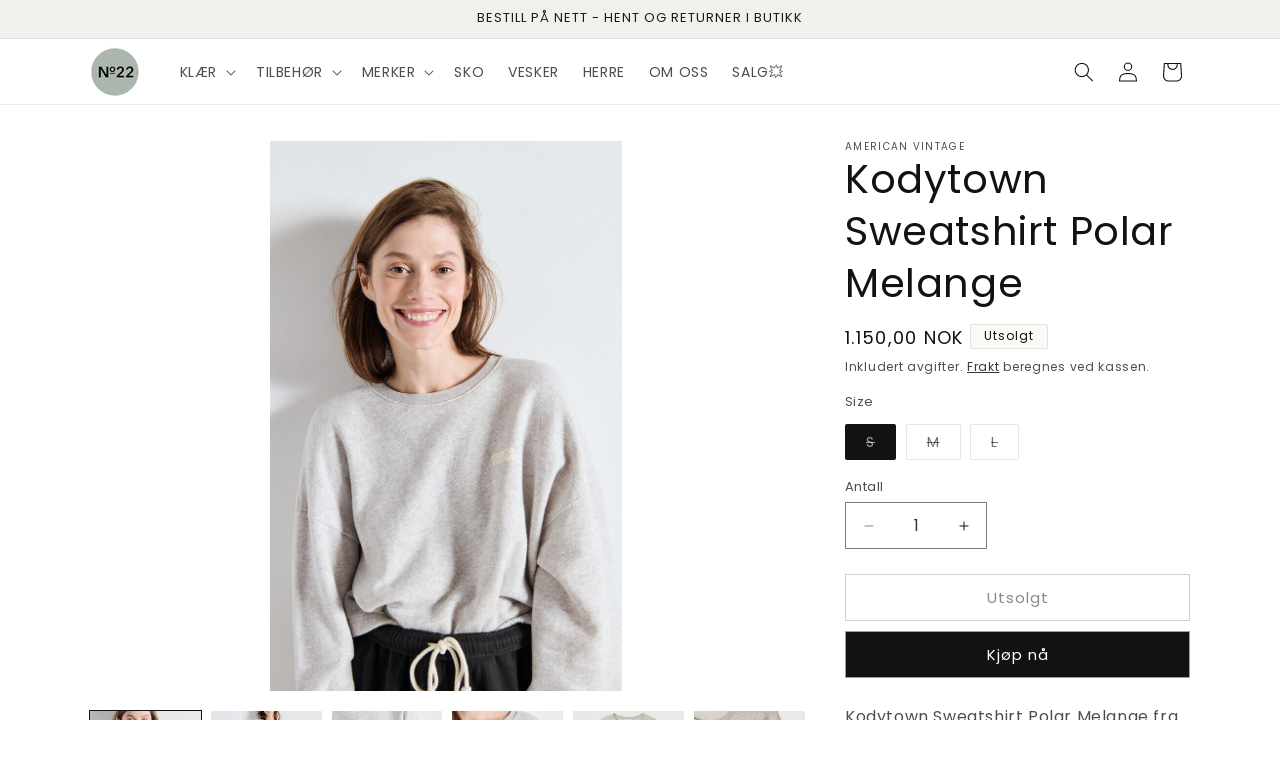

--- FILE ---
content_type: text/html; charset=utf-8
request_url: https://no22.no/products/9307805-kodytown-sweatshirt-polar-melange
body_size: 41007
content:
<!doctype html>
<html class="js" lang="nb">
  <head>
    <meta charset="utf-8">
    <meta http-equiv="X-UA-Compatible" content="IE=edge">
    <meta name="viewport" content="width=device-width,initial-scale=1">
    <meta name="theme-color" content="">
    <link rel="canonical" href="https://no22.no/products/9307805-kodytown-sweatshirt-polar-melange"><link rel="icon" type="image/png" href="//no22.no/cdn/shop/files/IMG_4594.png?crop=center&height=32&v=1687766149&width=32"><link rel="preconnect" href="https://fonts.shopifycdn.com" crossorigin><title>
      Kodytown Sweatshirt Polar Melange
 &ndash; No22 Damplassen</title>

    
      <meta name="description" content="Kodytown Sweatshirt Polar Melange fra American Vintage. Kort collegegenser med rund hals i lys, gråmelert farge. Strikk nederst på genseren og lite, hvitt logotrykk på brystet. Superdigg, myk kvalitet. 100% organisk bomull.  ">
    

    

<meta property="og:site_name" content="No22 Damplassen">
<meta property="og:url" content="https://no22.no/products/9307805-kodytown-sweatshirt-polar-melange">
<meta property="og:title" content="Kodytown Sweatshirt Polar Melange">
<meta property="og:type" content="product">
<meta property="og:description" content="Kodytown Sweatshirt Polar Melange fra American Vintage. Kort collegegenser med rund hals i lys, gråmelert farge. Strikk nederst på genseren og lite, hvitt logotrykk på brystet. Superdigg, myk kvalitet. 100% organisk bomull.  "><meta property="og:image" content="http://no22.no/cdn/shop/files/KOD03CH25-POL-MODEL-5-large.jpg?v=1752153781">
  <meta property="og:image:secure_url" content="https://no22.no/cdn/shop/files/KOD03CH25-POL-MODEL-5-large.jpg?v=1752153781">
  <meta property="og:image:width" content="720">
  <meta property="og:image:height" content="1125"><meta property="og:price:amount" content="1.150,00">
  <meta property="og:price:currency" content="NOK"><meta name="twitter:card" content="summary_large_image">
<meta name="twitter:title" content="Kodytown Sweatshirt Polar Melange">
<meta name="twitter:description" content="Kodytown Sweatshirt Polar Melange fra American Vintage. Kort collegegenser med rund hals i lys, gråmelert farge. Strikk nederst på genseren og lite, hvitt logotrykk på brystet. Superdigg, myk kvalitet. 100% organisk bomull.  ">


    <script src="//no22.no/cdn/shop/t/50/assets/constants.js?v=132983761750457495441767006031" defer="defer"></script>
    <script src="//no22.no/cdn/shop/t/50/assets/pubsub.js?v=25310214064522200911767006032" defer="defer"></script>
    <script src="//no22.no/cdn/shop/t/50/assets/global.js?v=7301445359237545521767006031" defer="defer"></script>
    <script src="//no22.no/cdn/shop/t/50/assets/details-disclosure.js?v=13653116266235556501767006031" defer="defer"></script>
    <script src="//no22.no/cdn/shop/t/50/assets/details-modal.js?v=25581673532751508451767006031" defer="defer"></script>
    <script src="//no22.no/cdn/shop/t/50/assets/search-form.js?v=133129549252120666541767006032" defer="defer"></script><script src="//no22.no/cdn/shop/t/50/assets/animations.js?v=88693664871331136111767006030" defer="defer"></script><script>window.performance && window.performance.mark && window.performance.mark('shopify.content_for_header.start');</script><meta name="google-site-verification" content="csFlXhepeWYs2FixuhNEoGFcngzVBWGbC30Qyy_Bp5M">
<meta name="facebook-domain-verification" content="ih0lulsvuf6af163pip35scyiuwfh9">
<meta name="facebook-domain-verification" content="2t52h1r5ej5nmvilr3zn2ulkzfefop">
<meta id="shopify-digital-wallet" name="shopify-digital-wallet" content="/55064658086/digital_wallets/dialog">
<link rel="alternate" type="application/json+oembed" href="https://no22.no/products/9307805-kodytown-sweatshirt-polar-melange.oembed">
<script async="async" src="/checkouts/internal/preloads.js?locale=nb-NO"></script>
<script id="shopify-features" type="application/json">{"accessToken":"0a32134a3181d6c72310319a95f2100d","betas":["rich-media-storefront-analytics"],"domain":"no22.no","predictiveSearch":true,"shopId":55064658086,"locale":"nb"}</script>
<script>var Shopify = Shopify || {};
Shopify.shop = "no22-damplassen-as.myshopify.com";
Shopify.locale = "nb";
Shopify.currency = {"active":"NOK","rate":"1.0"};
Shopify.country = "NO";
Shopify.theme = {"name":"Desember 2025","id":191245746342,"schema_name":"Dawn","schema_version":"15.4.1","theme_store_id":887,"role":"main"};
Shopify.theme.handle = "null";
Shopify.theme.style = {"id":null,"handle":null};
Shopify.cdnHost = "no22.no/cdn";
Shopify.routes = Shopify.routes || {};
Shopify.routes.root = "/";</script>
<script type="module">!function(o){(o.Shopify=o.Shopify||{}).modules=!0}(window);</script>
<script>!function(o){function n(){var o=[];function n(){o.push(Array.prototype.slice.apply(arguments))}return n.q=o,n}var t=o.Shopify=o.Shopify||{};t.loadFeatures=n(),t.autoloadFeatures=n()}(window);</script>
<script id="shop-js-analytics" type="application/json">{"pageType":"product"}</script>
<script defer="defer" async type="module" src="//no22.no/cdn/shopifycloud/shop-js/modules/v2/client.init-shop-cart-sync_CWreTG8s.nb.esm.js"></script>
<script defer="defer" async type="module" src="//no22.no/cdn/shopifycloud/shop-js/modules/v2/chunk.common_DShX4D5G.esm.js"></script>
<script type="module">
  await import("//no22.no/cdn/shopifycloud/shop-js/modules/v2/client.init-shop-cart-sync_CWreTG8s.nb.esm.js");
await import("//no22.no/cdn/shopifycloud/shop-js/modules/v2/chunk.common_DShX4D5G.esm.js");

  window.Shopify.SignInWithShop?.initShopCartSync?.({"fedCMEnabled":true,"windoidEnabled":true});

</script>
<script>(function() {
  var isLoaded = false;
  function asyncLoad() {
    if (isLoaded) return;
    isLoaded = true;
    var urls = ["https:\/\/chimpstatic.com\/mcjs-connected\/js\/users\/ec4204c16f8736bb07e848273\/233f5533d0b785205baf35035.js?shop=no22-damplassen-as.myshopify.com","https:\/\/storage.googleapis.com\/timesact-resources\/scripts\/timesact.js?shop=no22-damplassen-as.myshopify.com","https:\/\/seo.apps.avada.io\/scripttag\/avada-seo-installed.js?shop=no22-damplassen-as.myshopify.com","https:\/\/cdn1.avada.io\/flying-pages\/module.js?shop=no22-damplassen-as.myshopify.com"];
    for (var i = 0; i < urls.length; i++) {
      var s = document.createElement('script');
      s.type = 'text/javascript';
      s.async = true;
      s.src = urls[i];
      var x = document.getElementsByTagName('script')[0];
      x.parentNode.insertBefore(s, x);
    }
  };
  if(window.attachEvent) {
    window.attachEvent('onload', asyncLoad);
  } else {
    window.addEventListener('load', asyncLoad, false);
  }
})();</script>
<script id="__st">var __st={"a":55064658086,"offset":3600,"reqid":"42d003ea-8992-4d52-a920-d821b97c3173-1768874729","pageurl":"no22.no\/products\/9307805-kodytown-sweatshirt-polar-melange","u":"09150bdb2a92","p":"product","rtyp":"product","rid":7783160938662};</script>
<script>window.ShopifyPaypalV4VisibilityTracking = true;</script>
<script id="captcha-bootstrap">!function(){'use strict';const t='contact',e='account',n='new_comment',o=[[t,t],['blogs',n],['comments',n],[t,'customer']],c=[[e,'customer_login'],[e,'guest_login'],[e,'recover_customer_password'],[e,'create_customer']],r=t=>t.map((([t,e])=>`form[action*='/${t}']:not([data-nocaptcha='true']) input[name='form_type'][value='${e}']`)).join(','),a=t=>()=>t?[...document.querySelectorAll(t)].map((t=>t.form)):[];function s(){const t=[...o],e=r(t);return a(e)}const i='password',u='form_key',d=['recaptcha-v3-token','g-recaptcha-response','h-captcha-response',i],f=()=>{try{return window.sessionStorage}catch{return}},m='__shopify_v',_=t=>t.elements[u];function p(t,e,n=!1){try{const o=window.sessionStorage,c=JSON.parse(o.getItem(e)),{data:r}=function(t){const{data:e,action:n}=t;return t[m]||n?{data:e,action:n}:{data:t,action:n}}(c);for(const[e,n]of Object.entries(r))t.elements[e]&&(t.elements[e].value=n);n&&o.removeItem(e)}catch(o){console.error('form repopulation failed',{error:o})}}const l='form_type',E='cptcha';function T(t){t.dataset[E]=!0}const w=window,h=w.document,L='Shopify',v='ce_forms',y='captcha';let A=!1;((t,e)=>{const n=(g='f06e6c50-85a8-45c8-87d0-21a2b65856fe',I='https://cdn.shopify.com/shopifycloud/storefront-forms-hcaptcha/ce_storefront_forms_captcha_hcaptcha.v1.5.2.iife.js',D={infoText:'Beskyttet av hCaptcha',privacyText:'Personvern',termsText:'Vilkår'},(t,e,n)=>{const o=w[L][v],c=o.bindForm;if(c)return c(t,g,e,D).then(n);var r;o.q.push([[t,g,e,D],n]),r=I,A||(h.body.append(Object.assign(h.createElement('script'),{id:'captcha-provider',async:!0,src:r})),A=!0)});var g,I,D;w[L]=w[L]||{},w[L][v]=w[L][v]||{},w[L][v].q=[],w[L][y]=w[L][y]||{},w[L][y].protect=function(t,e){n(t,void 0,e),T(t)},Object.freeze(w[L][y]),function(t,e,n,w,h,L){const[v,y,A,g]=function(t,e,n){const i=e?o:[],u=t?c:[],d=[...i,...u],f=r(d),m=r(i),_=r(d.filter((([t,e])=>n.includes(e))));return[a(f),a(m),a(_),s()]}(w,h,L),I=t=>{const e=t.target;return e instanceof HTMLFormElement?e:e&&e.form},D=t=>v().includes(t);t.addEventListener('submit',(t=>{const e=I(t);if(!e)return;const n=D(e)&&!e.dataset.hcaptchaBound&&!e.dataset.recaptchaBound,o=_(e),c=g().includes(e)&&(!o||!o.value);(n||c)&&t.preventDefault(),c&&!n&&(function(t){try{if(!f())return;!function(t){const e=f();if(!e)return;const n=_(t);if(!n)return;const o=n.value;o&&e.removeItem(o)}(t);const e=Array.from(Array(32),(()=>Math.random().toString(36)[2])).join('');!function(t,e){_(t)||t.append(Object.assign(document.createElement('input'),{type:'hidden',name:u})),t.elements[u].value=e}(t,e),function(t,e){const n=f();if(!n)return;const o=[...t.querySelectorAll(`input[type='${i}']`)].map((({name:t})=>t)),c=[...d,...o],r={};for(const[a,s]of new FormData(t).entries())c.includes(a)||(r[a]=s);n.setItem(e,JSON.stringify({[m]:1,action:t.action,data:r}))}(t,e)}catch(e){console.error('failed to persist form',e)}}(e),e.submit())}));const S=(t,e)=>{t&&!t.dataset[E]&&(n(t,e.some((e=>e===t))),T(t))};for(const o of['focusin','change'])t.addEventListener(o,(t=>{const e=I(t);D(e)&&S(e,y())}));const B=e.get('form_key'),M=e.get(l),P=B&&M;t.addEventListener('DOMContentLoaded',(()=>{const t=y();if(P)for(const e of t)e.elements[l].value===M&&p(e,B);[...new Set([...A(),...v().filter((t=>'true'===t.dataset.shopifyCaptcha))])].forEach((e=>S(e,t)))}))}(h,new URLSearchParams(w.location.search),n,t,e,['guest_login'])})(!0,!0)}();</script>
<script integrity="sha256-4kQ18oKyAcykRKYeNunJcIwy7WH5gtpwJnB7kiuLZ1E=" data-source-attribution="shopify.loadfeatures" defer="defer" src="//no22.no/cdn/shopifycloud/storefront/assets/storefront/load_feature-a0a9edcb.js" crossorigin="anonymous"></script>
<script data-source-attribution="shopify.dynamic_checkout.dynamic.init">var Shopify=Shopify||{};Shopify.PaymentButton=Shopify.PaymentButton||{isStorefrontPortableWallets:!0,init:function(){window.Shopify.PaymentButton.init=function(){};var t=document.createElement("script");t.src="https://no22.no/cdn/shopifycloud/portable-wallets/latest/portable-wallets.nb.js",t.type="module",document.head.appendChild(t)}};
</script>
<script data-source-attribution="shopify.dynamic_checkout.buyer_consent">
  function portableWalletsHideBuyerConsent(e){var t=document.getElementById("shopify-buyer-consent"),n=document.getElementById("shopify-subscription-policy-button");t&&n&&(t.classList.add("hidden"),t.setAttribute("aria-hidden","true"),n.removeEventListener("click",e))}function portableWalletsShowBuyerConsent(e){var t=document.getElementById("shopify-buyer-consent"),n=document.getElementById("shopify-subscription-policy-button");t&&n&&(t.classList.remove("hidden"),t.removeAttribute("aria-hidden"),n.addEventListener("click",e))}window.Shopify?.PaymentButton&&(window.Shopify.PaymentButton.hideBuyerConsent=portableWalletsHideBuyerConsent,window.Shopify.PaymentButton.showBuyerConsent=portableWalletsShowBuyerConsent);
</script>
<script>
  function portableWalletsCleanup(e){e&&e.src&&console.error("Failed to load portable wallets script "+e.src);var t=document.querySelectorAll("shopify-accelerated-checkout .shopify-payment-button__skeleton, shopify-accelerated-checkout-cart .wallet-cart-button__skeleton"),e=document.getElementById("shopify-buyer-consent");for(let e=0;e<t.length;e++)t[e].remove();e&&e.remove()}function portableWalletsNotLoadedAsModule(e){e instanceof ErrorEvent&&"string"==typeof e.message&&e.message.includes("import.meta")&&"string"==typeof e.filename&&e.filename.includes("portable-wallets")&&(window.removeEventListener("error",portableWalletsNotLoadedAsModule),window.Shopify.PaymentButton.failedToLoad=e,"loading"===document.readyState?document.addEventListener("DOMContentLoaded",window.Shopify.PaymentButton.init):window.Shopify.PaymentButton.init())}window.addEventListener("error",portableWalletsNotLoadedAsModule);
</script>

<script type="module" src="https://no22.no/cdn/shopifycloud/portable-wallets/latest/portable-wallets.nb.js" onError="portableWalletsCleanup(this)" crossorigin="anonymous"></script>
<script nomodule>
  document.addEventListener("DOMContentLoaded", portableWalletsCleanup);
</script>

<script id='scb4127' type='text/javascript' async='' src='https://no22.no/cdn/shopifycloud/privacy-banner/storefront-banner.js'></script><link id="shopify-accelerated-checkout-styles" rel="stylesheet" media="screen" href="https://no22.no/cdn/shopifycloud/portable-wallets/latest/accelerated-checkout-backwards-compat.css" crossorigin="anonymous">
<style id="shopify-accelerated-checkout-cart">
        #shopify-buyer-consent {
  margin-top: 1em;
  display: inline-block;
  width: 100%;
}

#shopify-buyer-consent.hidden {
  display: none;
}

#shopify-subscription-policy-button {
  background: none;
  border: none;
  padding: 0;
  text-decoration: underline;
  font-size: inherit;
  cursor: pointer;
}

#shopify-subscription-policy-button::before {
  box-shadow: none;
}

      </style>
<script id="sections-script" data-sections="header" defer="defer" src="//no22.no/cdn/shop/t/50/compiled_assets/scripts.js?9062"></script>
<script>window.performance && window.performance.mark && window.performance.mark('shopify.content_for_header.end');</script>


    <style data-shopify>
      @font-face {
  font-family: Poppins;
  font-weight: 400;
  font-style: normal;
  font-display: swap;
  src: url("//no22.no/cdn/fonts/poppins/poppins_n4.0ba78fa5af9b0e1a374041b3ceaadf0a43b41362.woff2") format("woff2"),
       url("//no22.no/cdn/fonts/poppins/poppins_n4.214741a72ff2596839fc9760ee7a770386cf16ca.woff") format("woff");
}

      @font-face {
  font-family: Poppins;
  font-weight: 700;
  font-style: normal;
  font-display: swap;
  src: url("//no22.no/cdn/fonts/poppins/poppins_n7.56758dcf284489feb014a026f3727f2f20a54626.woff2") format("woff2"),
       url("//no22.no/cdn/fonts/poppins/poppins_n7.f34f55d9b3d3205d2cd6f64955ff4b36f0cfd8da.woff") format("woff");
}

      @font-face {
  font-family: Poppins;
  font-weight: 400;
  font-style: italic;
  font-display: swap;
  src: url("//no22.no/cdn/fonts/poppins/poppins_i4.846ad1e22474f856bd6b81ba4585a60799a9f5d2.woff2") format("woff2"),
       url("//no22.no/cdn/fonts/poppins/poppins_i4.56b43284e8b52fc64c1fd271f289a39e8477e9ec.woff") format("woff");
}

      @font-face {
  font-family: Poppins;
  font-weight: 700;
  font-style: italic;
  font-display: swap;
  src: url("//no22.no/cdn/fonts/poppins/poppins_i7.42fd71da11e9d101e1e6c7932199f925f9eea42d.woff2") format("woff2"),
       url("//no22.no/cdn/fonts/poppins/poppins_i7.ec8499dbd7616004e21155106d13837fff4cf556.woff") format("woff");
}

      @font-face {
  font-family: Poppins;
  font-weight: 400;
  font-style: normal;
  font-display: swap;
  src: url("//no22.no/cdn/fonts/poppins/poppins_n4.0ba78fa5af9b0e1a374041b3ceaadf0a43b41362.woff2") format("woff2"),
       url("//no22.no/cdn/fonts/poppins/poppins_n4.214741a72ff2596839fc9760ee7a770386cf16ca.woff") format("woff");
}


      
        :root,
        .color-background-1 {
          --color-background: 255,255,255;
        
          --gradient-background: #ffffff;
        

        

        --color-foreground: 18,18,18;
        --color-background-contrast: 191,191,191;
        --color-shadow: 18,18,18;
        --color-button: 18,18,18;
        --color-button-text: 255,255,255;
        --color-secondary-button: 255,255,255;
        --color-secondary-button-text: 18,18,18;
        --color-link: 18,18,18;
        --color-badge-foreground: 18,18,18;
        --color-badge-background: 255,255,255;
        --color-badge-border: 18,18,18;
        --payment-terms-background-color: rgb(255 255 255);
      }
      
        
        .color-background-2 {
          --color-background: 242,240,237;
        
          --gradient-background: #f2f0ed;
        

        

        --color-foreground: 26,26,26;
        --color-background-contrast: 189,178,163;
        --color-shadow: 209,204,197;
        --color-button: 177,65,43;
        --color-button-text: 255,255,255;
        --color-secondary-button: 242,240,237;
        --color-secondary-button-text: 26,26,26;
        --color-link: 26,26,26;
        --color-badge-foreground: 26,26,26;
        --color-badge-background: 242,240,237;
        --color-badge-border: 26,26,26;
        --payment-terms-background-color: rgb(242 240 237);
      }
      
        
        .color-inverse {
          --color-background: 250,249,246;
        
          --gradient-background: #faf9f6;
        

        

        --color-foreground: 18,18,18;
        --color-background-contrast: 204,194,164;
        --color-shadow: 18,18,18;
        --color-button: 255,255,255;
        --color-button-text: 18,18,18;
        --color-secondary-button: 250,249,246;
        --color-secondary-button-text: 255,255,255;
        --color-link: 255,255,255;
        --color-badge-foreground: 18,18,18;
        --color-badge-background: 250,249,246;
        --color-badge-border: 18,18,18;
        --payment-terms-background-color: rgb(250 249 246);
      }
      
        
        .color-accent-1 {
          --color-background: 171,111,77;
        
          --gradient-background: #ab6f4d;
        

        

        --color-foreground: 18,18,18;
        --color-background-contrast: 83,54,37;
        --color-shadow: 18,18,18;
        --color-button: 18,18,18;
        --color-button-text: 255,255,255;
        --color-secondary-button: 171,111,77;
        --color-secondary-button-text: 255,255,255;
        --color-link: 255,255,255;
        --color-badge-foreground: 18,18,18;
        --color-badge-background: 171,111,77;
        --color-badge-border: 18,18,18;
        --payment-terms-background-color: rgb(171 111 77);
      }
      
        
        .color-accent-2 {
          --color-background: 245,245,245;
        
          --gradient-background: #f5f5f5;
        

        

        --color-foreground: 18,18,18;
        --color-background-contrast: 181,181,181;
        --color-shadow: 18,18,18;
        --color-button: 18,18,18;
        --color-button-text: 255,255,255;
        --color-secondary-button: 245,245,245;
        --color-secondary-button-text: 255,255,255;
        --color-link: 255,255,255;
        --color-badge-foreground: 18,18,18;
        --color-badge-background: 245,245,245;
        --color-badge-border: 18,18,18;
        --payment-terms-background-color: rgb(245 245 245);
      }
      

      body, .color-background-1, .color-background-2, .color-inverse, .color-accent-1, .color-accent-2 {
        color: rgba(var(--color-foreground), 0.75);
        background-color: rgb(var(--color-background));
      }

      :root {
        --font-body-family: Poppins, sans-serif;
        --font-body-style: normal;
        --font-body-weight: 400;
        --font-body-weight-bold: 700;

        --font-heading-family: Poppins, sans-serif;
        --font-heading-style: normal;
        --font-heading-weight: 400;

        --font-body-scale: 1.0;
        --font-heading-scale: 1.0;

        --media-padding: px;
        --media-border-opacity: 0.05;
        --media-border-width: 0px;
        --media-radius: 0px;
        --media-shadow-opacity: 0.0;
        --media-shadow-horizontal-offset: 0px;
        --media-shadow-vertical-offset: 4px;
        --media-shadow-blur-radius: 5px;
        --media-shadow-visible: 0;

        --page-width: 120rem;
        --page-width-margin: 0rem;

        --product-card-image-padding: 0.0rem;
        --product-card-corner-radius: 0.0rem;
        --product-card-text-alignment: left;
        --product-card-border-width: 0.0rem;
        --product-card-border-opacity: 0.1;
        --product-card-shadow-opacity: 0.0;
        --product-card-shadow-visible: 0;
        --product-card-shadow-horizontal-offset: 0.0rem;
        --product-card-shadow-vertical-offset: 0.4rem;
        --product-card-shadow-blur-radius: 0.5rem;

        --collection-card-image-padding: 0.0rem;
        --collection-card-corner-radius: 0.0rem;
        --collection-card-text-alignment: left;
        --collection-card-border-width: 0.0rem;
        --collection-card-border-opacity: 0.1;
        --collection-card-shadow-opacity: 0.0;
        --collection-card-shadow-visible: 0;
        --collection-card-shadow-horizontal-offset: 0.0rem;
        --collection-card-shadow-vertical-offset: 0.4rem;
        --collection-card-shadow-blur-radius: 0.5rem;

        --blog-card-image-padding: 0.0rem;
        --blog-card-corner-radius: 0.0rem;
        --blog-card-text-alignment: left;
        --blog-card-border-width: 0.0rem;
        --blog-card-border-opacity: 0.1;
        --blog-card-shadow-opacity: 0.0;
        --blog-card-shadow-visible: 0;
        --blog-card-shadow-horizontal-offset: 0.0rem;
        --blog-card-shadow-vertical-offset: 0.4rem;
        --blog-card-shadow-blur-radius: 0.5rem;

        --badge-corner-radius: 0.2rem;

        --popup-border-width: 1px;
        --popup-border-opacity: 0.1;
        --popup-corner-radius: 0px;
        --popup-shadow-opacity: 0.0;
        --popup-shadow-horizontal-offset: 0px;
        --popup-shadow-vertical-offset: 4px;
        --popup-shadow-blur-radius: 5px;

        --drawer-border-width: 1px;
        --drawer-border-opacity: 0.1;
        --drawer-shadow-opacity: 0.0;
        --drawer-shadow-horizontal-offset: 0px;
        --drawer-shadow-vertical-offset: 4px;
        --drawer-shadow-blur-radius: 5px;

        --spacing-sections-desktop: 0px;
        --spacing-sections-mobile: 0px;

        --grid-desktop-vertical-spacing: 8px;
        --grid-desktop-horizontal-spacing: 8px;
        --grid-mobile-vertical-spacing: 4px;
        --grid-mobile-horizontal-spacing: 4px;

        --text-boxes-border-opacity: 0.1;
        --text-boxes-border-width: 1px;
        --text-boxes-radius: 0px;
        --text-boxes-shadow-opacity: 0.0;
        --text-boxes-shadow-visible: 0;
        --text-boxes-shadow-horizontal-offset: 0px;
        --text-boxes-shadow-vertical-offset: 4px;
        --text-boxes-shadow-blur-radius: 5px;

        --buttons-radius: 0px;
        --buttons-radius-outset: 0px;
        --buttons-border-width: 1px;
        --buttons-border-opacity: 0.4;
        --buttons-shadow-opacity: 0.0;
        --buttons-shadow-visible: 0;
        --buttons-shadow-horizontal-offset: 0px;
        --buttons-shadow-vertical-offset: 4px;
        --buttons-shadow-blur-radius: 5px;
        --buttons-border-offset: 0px;

        --inputs-radius: 0px;
        --inputs-border-width: 1px;
        --inputs-border-opacity: 0.55;
        --inputs-shadow-opacity: 0.0;
        --inputs-shadow-horizontal-offset: 0px;
        --inputs-margin-offset: 0px;
        --inputs-shadow-vertical-offset: 4px;
        --inputs-shadow-blur-radius: 5px;
        --inputs-radius-outset: 0px;

        --variant-pills-radius: 2px;
        --variant-pills-border-width: 1px;
        --variant-pills-border-opacity: 0.55;
        --variant-pills-shadow-opacity: 0.0;
        --variant-pills-shadow-horizontal-offset: 0px;
        --variant-pills-shadow-vertical-offset: 4px;
        --variant-pills-shadow-blur-radius: 5px;
      }

      *,
      *::before,
      *::after {
        box-sizing: inherit;
      }

      html {
        box-sizing: border-box;
        font-size: calc(var(--font-body-scale) * 62.5%);
        height: 100%;
      }

      body {
        display: grid;
        grid-template-rows: auto auto 1fr auto;
        grid-template-columns: 100%;
        min-height: 100%;
        margin: 0;
        font-size: 1.5rem;
        letter-spacing: 0.06rem;
        line-height: calc(1 + 0.8 / var(--font-body-scale));
        font-family: var(--font-body-family);
        font-style: var(--font-body-style);
        font-weight: var(--font-body-weight);
      }

      @media screen and (min-width: 750px) {
        body {
          font-size: 1.6rem;
        }
      }
    </style>

    <link href="//no22.no/cdn/shop/t/50/assets/base.css?v=159841507637079171801767006030" rel="stylesheet" type="text/css" media="all" />
    <link rel="stylesheet" href="//no22.no/cdn/shop/t/50/assets/component-cart-items.css?v=13033300910818915211767006030" media="print" onload="this.media='all'">
      <link rel="preload" as="font" href="//no22.no/cdn/fonts/poppins/poppins_n4.0ba78fa5af9b0e1a374041b3ceaadf0a43b41362.woff2" type="font/woff2" crossorigin>
      

      <link rel="preload" as="font" href="//no22.no/cdn/fonts/poppins/poppins_n4.0ba78fa5af9b0e1a374041b3ceaadf0a43b41362.woff2" type="font/woff2" crossorigin>
      
<link
        rel="stylesheet"
        href="//no22.no/cdn/shop/t/50/assets/component-predictive-search.css?v=118923337488134913561767006030"
        media="print"
        onload="this.media='all'"
      ><script>
      if (Shopify.designMode) {
        document.documentElement.classList.add('shopify-design-mode');
      }
    </script>
  <!-- BEGIN app block: shopify://apps/sales-discounts/blocks/countdown/29205fb1-2e68-4d81-a905-d828a51c8413 --><script id="hc_product_countdown_dates" data-p_id="7783160938662" type="application/json">{}</script>
 
<!-- END app block --><!-- BEGIN app block: shopify://apps/avada-seo-suite/blocks/avada-site-verification/15507c6e-1aa3-45d3-b698-7e175e033440 --><meta name="google-site-verification=nTxzDdbasgbfNPo2y7FG6TPVkxnm-XAmJ6wDF8ynRrs">





<script>
  window.AVADA_SITE_VERTIFICATION_ENABLED = true;
</script>


<!-- END app block --><!-- BEGIN app block: shopify://apps/sales-discounts/blocks/sale-labels/29205fb1-2e68-4d81-a905-d828a51c8413 --><style>#Product-Slider>div+div .hc-sale-tag,.Product__Gallery--stack .Product__SlideItem+.Product__SlideItem .hc-sale-tag,.\#product-card-badge.\@type\:sale,.badge--on-sale,.badge--onsale,.badge.color-sale,.badge.onsale,.flag.sale,.grid-product__on-sale,.grid-product__tag--sale,.hc-sale-tag+.ProductItem__Wrapper .ProductItem__Label,.hc-sale-tag+.badge__container,.hc-sale-tag+.card__inner .badge,.hc-sale-tag+.card__inner+.card__content .card__badge,.hc-sale-tag+link+.card-wrapper .card__badge,.hc-sale-tag+.card__wrapper .card__badge,.hc-sale-tag+.image-wrapper .product-item__badge,.hc-sale-tag+.product--labels,.hc-sale-tag+.product-item__image-wrapper .product-item__label-list,.hc-sale-tag+a .label,.hc-sale-tag+img+.product-item__meta+.product-item__badge,.label .overlay-sale,.lbl.on-sale,.media-column+.media-column .hc-sale-tag,.price__badge-sale,.product-badge--sale,.product-badge__sale,.product-card__label--sale,.product-item__badge--sale,.product-label--on-sale,.product-label--sale,.product-label.sale,.product__badge--sale,.product__badge__item--sale,.product__media-icon,.productitem__badge--sale,.sale-badge,.sale-box,.sale-item.icn,.sale-sticker,.sale_banner,.theme-img+.theme-img .hc-sale-tag,.hc-sale-tag+a+.badge,.hc-sale-tag+div .badge{display:none!important}.facets__display{z-index:3!important}.indiv-product .hc-sale-tag,.product-item--with-hover-swatches .hc-sale-tag,.product-recommendations .hc-sale-tag{z-index:3}#Product-Slider .hc-sale-tag{z-index:6}.product-holder .hc-sale-tag{z-index:9}.apply-gallery-animation .hc-product-page{z-index:10}.product-card.relative.flex.flex-col .hc-sale-tag{z-index:21}@media only screen and (min-width:750px){.product-gallery-item+.product-gallery-item .hc-sale-tag,.product__slide+.product__slide .hc-sale-tag,.yv-product-slider-item+.yv-product-slider-item .hc-sale-tag{display:none!important}}@media (min-width:960px){.product__media-item+.product__media-item .hc-sale-tag,.splide__slide+.splide__slide .hc-sale-tag{display:none!important}}
</style>
<script>
  let hcSaleLabelSettings = {
    domain: "no22-damplassen-as.myshopify.com",
    variants: [{"id":44380024504486,"title":"S","option1":"S","option2":null,"option3":null,"sku":"093078051708","requires_shipping":true,"taxable":true,"featured_image":null,"available":false,"name":"Kodytown Sweatshirt Polar Melange - S","public_title":"S","options":["S"],"price":115000,"weight":0,"compare_at_price":null,"inventory_management":"shopify","barcode":"3608291079537","requires_selling_plan":false,"selling_plan_allocations":[]},{"id":44380024537254,"title":"M","option1":"M","option2":null,"option3":null,"sku":"093078051709","requires_shipping":true,"taxable":true,"featured_image":null,"available":false,"name":"Kodytown Sweatshirt Polar Melange - M","public_title":"M","options":["M"],"price":115000,"weight":0,"compare_at_price":null,"inventory_management":"shopify","barcode":"3608291079544","requires_selling_plan":false,"selling_plan_allocations":[]},{"id":44380024570022,"title":"L","option1":"L","option2":null,"option3":null,"sku":"093078051710","requires_shipping":true,"taxable":true,"featured_image":null,"available":false,"name":"Kodytown Sweatshirt Polar Melange - L","public_title":"L","options":["L"],"price":115000,"weight":0,"compare_at_price":null,"inventory_management":"shopify","barcode":"3608291079551","requires_selling_plan":false,"selling_plan_allocations":[]}],
    selectedVariant: {"id":44380024504486,"title":"S","option1":"S","option2":null,"option3":null,"sku":"093078051708","requires_shipping":true,"taxable":true,"featured_image":null,"available":false,"name":"Kodytown Sweatshirt Polar Melange - S","public_title":"S","options":["S"],"price":115000,"weight":0,"compare_at_price":null,"inventory_management":"shopify","barcode":"3608291079537","requires_selling_plan":false,"selling_plan_allocations":[]},
    productPageImages: ["\/\/no22.no\/cdn\/shop\/files\/KOD03CH25-POL-MODEL-5-large.jpg?v=1752153781","\/\/no22.no\/cdn\/shop\/files\/KOD03CH25-POL-MODEL-4-large.jpg?v=1752153781","\/\/no22.no\/cdn\/shop\/files\/KOD03CH25-POL-MODEL-6-large.jpg?v=1752153781","\/\/no22.no\/cdn\/shop\/files\/KOD03CH25-POL-MODEL-3-large.jpg?v=1752153781","\/\/no22.no\/cdn\/shop\/products\/kodytown-sweatshirt-polar-melange-no22-damplassen-1.jpg?v=1752153781","\/\/no22.no\/cdn\/shop\/products\/kodytown-sweatshirt-polar-melange-no22-damplassen-2.jpg?v=1752153781"],
    
  }
</script>
<style>.hc-sale-tag{z-index:3;display:inline-block;width:auto;height:26px;background:#fb485e;position:absolute;left:0;top:0;color:#fff;font-size:14px;font-weight:700;line-height:26px;padding:0 10px;}.hc-sale-tag{background:#0b0000;color:#e0e0e0;}.hc-sale-tag span{display:none!important}.hc-sale-tag:after{content: "SALG"}</style><script>document.addEventListener("DOMContentLoaded",function(){"undefined"!=typeof hcVariants&&function(e){function t(e,t,a){return function(){if(a)return t.apply(this,arguments),e.apply(this,arguments);var n=e.apply(this,arguments);return t.apply(this,arguments),n}}var a=null;function n(){var t=window.location.search.replace(/.*variant=(\d+).*/,"$1");t&&t!=a&&(a=t,e(t))}window.history.pushState=t(history.pushState,n),window.history.replaceState=t(history.replaceState,n),window.addEventListener("popstate",n)}(function(e){let t=null;for(var a=0;a<hcVariants.length;a++)if(hcVariants[a].id==e){t=hcVariants[a];var n=document.querySelectorAll(".hc-product-page.hc-sale-tag");if(t.compare_at_price&&t.compare_at_price>t.price){var r=100*(t.compare_at_price-t.price)/t.compare_at_price;if(null!=r)for(a=0;a<n.length;a++)n[a].childNodes[0].textContent=r.toFixed(0)+"%",n[a].style.display="block";else for(a=0;a<n.length;a++)n[a].style.display="none"}else for(a=0;a<n.length;a++)n[a].style.display="none";break}})});</script> 


<!-- END app block --><!-- BEGIN app block: shopify://apps/avada-seo-suite/blocks/avada-seo/15507c6e-1aa3-45d3-b698-7e175e033440 --><script>
  window.AVADA_SEO_ENABLED = true;
</script><!-- BEGIN app snippet: avada-broken-link-manager --><!-- END app snippet --><!-- BEGIN app snippet: avada-seo-site --><!-- END app snippet --><!-- BEGIN app snippet: avada-robot-onpage --><!-- Avada SEO Robot Onpage -->












<!-- END app snippet --><!-- BEGIN app snippet: avada-frequently-asked-questions -->







<!-- END app snippet --><!-- BEGIN app snippet: avada-custom-css --> <!-- BEGIN Avada SEO custom CSS END -->


<!-- END Avada SEO custom CSS END -->
<!-- END app snippet --><!-- BEGIN app snippet: avada-blog-posts-and-article --><!-- END app snippet --><!-- BEGIN app snippet: avada-homepage --><!-- END app snippet --><!-- BEGIN app snippet: avada-local-business -->




  

  

<!-- END app snippet --><!-- BEGIN app snippet: avada-product-and-collection --><script>
    console.log('productAndCollection', {"handlingTimeMin":0,"showShippingDetails":true,"country":"BR","showStockStatus":false,"handlingTimeUnit":"DAY","transitTimeMax":1,"applicableCountry":"US","returnDay":60,"returnFees":"https:\/\/schema.org\/FreeReturn","priceValidUntil":"2030-01-01","handlingTimeMax":1,"returnMethod":"https:\/\/schema.org\/ReturnByMail","priceValidUntilEnable":true,"transitTimeUnit":"DAY","price":0,"transitTimeMin":0,"currency":"USD","returnPolicyCategory":"https:\/\/schema.org\/MerchantReturnFiniteReturnWindow","selected":[],"status":true});
  </script><script type="application/ld+json">
  {
    "@context": "https://schema.org",
    "@type": "ProductGroup",
    "@id": "https://no22.no/products/9307805-kodytown-sweatshirt-polar-melange",
    "name": "Kodytown Sweatshirt Polar Melange",
    "description": "Kodytown Sweatshirt Polar Melange fra American Vintage. Kort collegegenser med rund hals i lys, gråmelert farge. Strikk nederst på genseren og lite, hvitt logotrykk på brystet. Superdigg, myk kvalitet.\n100% organisk bomull.  "
,"productGroupID": "7783160938662","brand": {
        "@type": "Brand",
        "name": "American Vintage"
      },"hasVariant": [{
          "@type": "Product","productGroupID": "7783160938662","sku": "093078051708","gtin13": "3608291079537","image": "https://no22.no/cdn/shop/files/KOD03CH25-POL-MODEL-5-large.jpg?v=1752153781"
          ,"name": "S Kodytown Sweatshirt Polar Melange"
          ,"description": "Kodytown Sweatshirt Polar Melange fra American Vintage. Kort collegegenser med rund hals i lys, gråmelert farge. Strikk nederst på genseren og lite, hvitt logotrykk på brystet. Superdigg, myk kvalitet.\n100% organisk bomull.  "
          
,"size": "S","shippingDetails": {
            "@type": "OfferShippingDetails",
            "shippingRate": {
              "@type": "MonetaryAmount",
              "value": 0,
              "currency": "USD"
            },
            "shippingDestination": {
              "@type": "DefinedRegion",
              "addressCountry": "BR"
            },
            "deliveryTime": {
              "@type": "ShippingDeliveryTime",
              "handlingTime": {
                "@type": "QuantitativeValue",
                "minValue": 0,
                "maxValue": 1,
                "unitCode": "DAY"
              },
              "transitTime": {
                "@type": "QuantitativeValue",
                "minValue": 0,
                "maxValue": 1,
                "unitCode": "DAY"
              }
            }
          },"offers": {
            "@type": "Offer",
            "price": 1150.0,
            "priceCurrency": "NOK",
            "itemCondition": "https://schema.org/NewCondition","priceValidUntil": "2030-01-01","url": "https://no22.no/products/9307805-kodytown-sweatshirt-polar-melange?variant=44380024504486","shippingDetails": {
              "@type": "OfferShippingDetails",
              "shippingRate": {
                "@type": "MonetaryAmount",
                "value": 0,
                "currency": "USD"
              },
              "shippingDestination": {
                "@type": "DefinedRegion",
                "addressCountry": "BR"
              },
              "deliveryTime": {
                "@type": "ShippingDeliveryTime",
                "handlingTime": {
                  "@type": "QuantitativeValue",
                  "minValue": 0,
                  "maxValue": 1,
                  "unitCode": "DAY"
                },
                "transitTime": {
                  "@type": "QuantitativeValue",
                  "minValue": 0,
                  "maxValue": 1,
                  "unitCode": "DAY"
                }
              }
            }}
        },{
          "@type": "Product","productGroupID": "7783160938662","sku": "093078051709","gtin13": "3608291079544","image": "https://no22.no/cdn/shop/files/KOD03CH25-POL-MODEL-5-large.jpg?v=1752153781"
          ,"name": "M Kodytown Sweatshirt Polar Melange"
          ,"description": "Kodytown Sweatshirt Polar Melange fra American Vintage. Kort collegegenser med rund hals i lys, gråmelert farge. Strikk nederst på genseren og lite, hvitt logotrykk på brystet. Superdigg, myk kvalitet.\n100% organisk bomull.  "
          
,"size": "M","shippingDetails": {
            "@type": "OfferShippingDetails",
            "shippingRate": {
              "@type": "MonetaryAmount",
              "value": 0,
              "currency": "USD"
            },
            "shippingDestination": {
              "@type": "DefinedRegion",
              "addressCountry": "BR"
            },
            "deliveryTime": {
              "@type": "ShippingDeliveryTime",
              "handlingTime": {
                "@type": "QuantitativeValue",
                "minValue": 0,
                "maxValue": 1,
                "unitCode": "DAY"
              },
              "transitTime": {
                "@type": "QuantitativeValue",
                "minValue": 0,
                "maxValue": 1,
                "unitCode": "DAY"
              }
            }
          },"offers": {
            "@type": "Offer",
            "price": 1150.0,
            "priceCurrency": "NOK",
            "itemCondition": "https://schema.org/NewCondition","priceValidUntil": "2030-01-01","url": "https://no22.no/products/9307805-kodytown-sweatshirt-polar-melange?variant=44380024537254","shippingDetails": {
              "@type": "OfferShippingDetails",
              "shippingRate": {
                "@type": "MonetaryAmount",
                "value": 0,
                "currency": "USD"
              },
              "shippingDestination": {
                "@type": "DefinedRegion",
                "addressCountry": "BR"
              },
              "deliveryTime": {
                "@type": "ShippingDeliveryTime",
                "handlingTime": {
                  "@type": "QuantitativeValue",
                  "minValue": 0,
                  "maxValue": 1,
                  "unitCode": "DAY"
                },
                "transitTime": {
                  "@type": "QuantitativeValue",
                  "minValue": 0,
                  "maxValue": 1,
                  "unitCode": "DAY"
                }
              }
            }}
        },{
          "@type": "Product","productGroupID": "7783160938662","sku": "093078051710","gtin13": "3608291079551","image": "https://no22.no/cdn/shop/files/KOD03CH25-POL-MODEL-5-large.jpg?v=1752153781"
          ,"name": "L Kodytown Sweatshirt Polar Melange"
          ,"description": "Kodytown Sweatshirt Polar Melange fra American Vintage. Kort collegegenser med rund hals i lys, gråmelert farge. Strikk nederst på genseren og lite, hvitt logotrykk på brystet. Superdigg, myk kvalitet.\n100% organisk bomull.  "
          
,"size": "L","shippingDetails": {
            "@type": "OfferShippingDetails",
            "shippingRate": {
              "@type": "MonetaryAmount",
              "value": 0,
              "currency": "USD"
            },
            "shippingDestination": {
              "@type": "DefinedRegion",
              "addressCountry": "BR"
            },
            "deliveryTime": {
              "@type": "ShippingDeliveryTime",
              "handlingTime": {
                "@type": "QuantitativeValue",
                "minValue": 0,
                "maxValue": 1,
                "unitCode": "DAY"
              },
              "transitTime": {
                "@type": "QuantitativeValue",
                "minValue": 0,
                "maxValue": 1,
                "unitCode": "DAY"
              }
            }
          },"offers": {
            "@type": "Offer",
            "price": 1150.0,
            "priceCurrency": "NOK",
            "itemCondition": "https://schema.org/NewCondition","priceValidUntil": "2030-01-01","url": "https://no22.no/products/9307805-kodytown-sweatshirt-polar-melange?variant=44380024570022","shippingDetails": {
              "@type": "OfferShippingDetails",
              "shippingRate": {
                "@type": "MonetaryAmount",
                "value": 0,
                "currency": "USD"
              },
              "shippingDestination": {
                "@type": "DefinedRegion",
                "addressCountry": "BR"
              },
              "deliveryTime": {
                "@type": "ShippingDeliveryTime",
                "handlingTime": {
                  "@type": "QuantitativeValue",
                  "minValue": 0,
                  "maxValue": 1,
                  "unitCode": "DAY"
                },
                "transitTime": {
                  "@type": "QuantitativeValue",
                  "minValue": 0,
                  "maxValue": 1,
                  "unitCode": "DAY"
                }
              }
            }}
        }],"offers": {"@type": "Offer","price": "1150.0","priceCurrency": "NOK",
      "itemCondition": "https://schema.org/NewCondition","priceValidUntil": "2030-01-01","shippingDetails": {
        "@type": "OfferShippingDetails",
        "shippingRate": {
          "@type": "MonetaryAmount",
          "value": 0,
          "currency": "USD"
        },
        "shippingDestination": {
          "@type": "DefinedRegion",
          "addressCountry": "BR"
        },
        "deliveryTime": {
          "@type": "ShippingDeliveryTime",
          "handlingTime": {
            "@type": "QuantitativeValue",
            "minValue": 0,
            "maxValue": 1,
            "unitCode": "DAY"
          },
          "transitTime": {
            "@type": "QuantitativeValue",
            "minValue": 0,
            "maxValue": 1,
            "unitCode": "DAY"
          }
        }
      },"url": "https://no22.no/products/9307805-kodytown-sweatshirt-polar-melange"
    },
    "image": ["https://no22.no/cdn/shop/files/KOD03CH25-POL-MODEL-5-large.jpg?v=1752153781","https://no22.no/cdn/shop/files/KOD03CH25-POL-MODEL-4-large.jpg?v=1752153781","https://no22.no/cdn/shop/files/KOD03CH25-POL-MODEL-6-large.jpg?v=1752153781","https://no22.no/cdn/shop/files/KOD03CH25-POL-MODEL-3-large.jpg?v=1752153781","https://no22.no/cdn/shop/products/kodytown-sweatshirt-polar-melange-no22-damplassen-1.jpg?v=1752153781","https://no22.no/cdn/shop/products/kodytown-sweatshirt-polar-melange-no22-damplassen-2.jpg?v=1752153781"],"sku": "093078051708","gtin": "3608291079537","releaseDate": "2023-08-30 13:58:53 +0200"
  }
  </script><!-- END app snippet --><!-- BEGIN app snippet: avada-seo-preload --><script>
  const ignore = ["\/cart","\/account"];
  window.FPConfig = {
      delay: 0,
      ignoreKeywords: ignore || ['/cart', '/account/login', '/account/logout', '/account'],
      maxRPS: 3,
      hoverDelay: 50
  };
</script>


  <script type="lightJs" src="https://cdn.shopify.com/extensions/019bd69f-acd5-7f0b-a4be-3e159fb266d7/avada-seo-suite-222/assets/flying-pages.js" defer="defer"></script>

<!-- END app snippet --><!-- BEGIN app snippet: avada-seo-social -->
<meta property="og:site_name" content="No22 Damplassen">
  <meta property="og:url" content="https://no22.no/products/9307805-kodytown-sweatshirt-polar-melange">
  <meta property="og:type" content="product"><meta property="og:title" content="Kodytown Sweatshirt Polar Melange"><meta property="og:description" content="Kodytown Sweatshirt Polar Melange fra American Vintage. Kort collegegenser med rund hals i lys, gråmelert farge. Strikk nederst på genseren og lite, hvitt logotrykk på brystet. Superdigg, myk kvalitet. 100% organisk bomull.  "><meta property="product:availability" content="oos">
    <meta property="product:price:amount"
          content="1150.0">
    <meta property="product:price:currency" content="NOK"><meta property="og:image" content="http://no22.no/cdn/shop/files/KOD03CH25-POL-MODEL-5-large.jpg?v=1752153781&width=600">
        <meta property="og:image:secure_url" content="https://no22.no/cdn/shop/files/KOD03CH25-POL-MODEL-5-large.jpg?v=1752153781&width=600">
        <meta property="og:image:width" content="720">
        <meta property="og:image:height" content="1125">
        <meta property="og:image:alt" content="Kodytown Sweatshirt Polar Melange">
      
<meta name="twitter:site" content="@No22 Damplassen"><meta name="twitter:card" content="summary_large_image">
<meta name="twitter:title" content="Kodytown Sweatshirt Polar Melange">
<meta name="twitter:description" content="Kodytown Sweatshirt Polar Melange fra American Vintage. Kort collegegenser med rund hals i lys, gråmelert farge. Strikk nederst på genser...">
<meta name="twitter:image" content="http://no22.no/cdn/shop/files/KOD03CH25-POL-MODEL-5-large.jpg?v=1752153781">
      

<!-- END app snippet --><!-- BEGIN app snippet: avada-breadcrumb --><script type='application/ld+json'>
  {
    "@context": "https://schema.org",
    "@type": "BreadcrumbList",
    "itemListElement": [
      {
        "@type": "ListItem",
        "position": 1,
        "name": "Home",
        "item": "https://no22.no"
    },{
      "@type": "ListItem",
      "position": 2,
      "name": "Kodytown Sweatshirt Polar Melange",
      "item": "https://no22.no/products/9307805-kodytown-sweatshirt-polar-melange"
    }]
}
</script><!-- END app snippet --><!-- BEGIN app snippet: avada-loading --><style>
  @keyframes avada-rotate {
    0% { transform: rotate(0); }
    100% { transform: rotate(360deg); }
  }

  @keyframes avada-fade-out {
    0% { opacity: 1; visibility: visible; }
    100% { opacity: 0; visibility: hidden; }
  }

  .Avada-LoadingScreen {
    display: none;
    width: 100%;
    height: 100vh;
    top: 0;
    position: fixed;
    z-index: 9999;
    display: flex;
    align-items: center;
    justify-content: center;
  
    background-color: #FFFFFF;
  
  }

  .Avada-LoadingScreen svg {
    animation: avada-rotate 1s linear infinite;
    width: 75px;
    height: 75px;
  }
</style>
<script>
  const themeId = Shopify.theme.id;
  const loadingSettingsValue = {"bgType":"color","displayShow":"first","durationTime":2,"sizeLoading":"75","bgColor":"#FFFFFF","loadingType":"circle","bgImage":"","loadingColor":"#303030","waitTime":0,"enabled":true};
  const loadingType = loadingSettingsValue?.loadingType;
  function renderLoading() {
    new MutationObserver((mutations, observer) => {
      if (document.body) {
        observer.disconnect();
        const loadingDiv = document.createElement('div');
        loadingDiv.className = 'Avada-LoadingScreen';
        if(loadingType === 'custom_logo' || loadingType === 'favicon_logo') {
          const srcLoadingImage = loadingSettingsValue?.customLogoThemeIds[themeId] || '';
          if(srcLoadingImage) {
            loadingDiv.innerHTML = `
            <img alt="Avada logo"  height="600px" loading="eager" fetchpriority="high"
              src="${srcLoadingImage}&width=600"
              width="600px" />
              `
          }
        }
        if(loadingType === 'circle') {
          loadingDiv.innerHTML = `
        <svg viewBox="0 0 40 40" fill="none" xmlns="http://www.w3.org/2000/svg">
          <path d="M20 3.75C11.0254 3.75 3.75 11.0254 3.75 20C3.75 21.0355 2.91053 21.875 1.875 21.875C0.839475 21.875 0 21.0355 0 20C0 8.9543 8.9543 0 20 0C31.0457 0 40 8.9543 40 20C40 31.0457 31.0457 40 20 40C18.9645 40 18.125 39.1605 18.125 38.125C18.125 37.0895 18.9645 36.25 20 36.25C28.9748 36.25 36.25 28.9748 36.25 20C36.25 11.0254 28.9748 3.75 20 3.75Z" fill="#303030"/>
        </svg>
      `;
        }

        document.body.insertBefore(loadingDiv, document.body.firstChild || null);
        const e = '2';
        const t = 'first';
        const o = 'first' === t;
        const a = sessionStorage.getItem('isShowLoadingAvada');
        const n = document.querySelector('.Avada-LoadingScreen');
        if (a && o) return (n.style.display = 'none');
        n.style.display = 'flex';
        const i = document.body;
        i.style.overflow = 'hidden';
        const l = () => {
          i.style.overflow = 'auto';
          n.style.animation = 'avada-fade-out 1s ease-out forwards';
          setTimeout(() => {
            n.style.display = 'none';
          }, 1000);
        };
        if ((o && !a && sessionStorage.setItem('isShowLoadingAvada', true), 'duration_auto' === e)) {
          window.onload = function() {
            l();
          };
          return;
        }
        setTimeout(() => {
          l();
        }, 1000 * e);
      }
    }).observe(document.documentElement, { childList: true, subtree: true });
  };
  function isNullish(value) {
    return value === null || value === undefined;
  }
  const themeIds = '';
  const themeIdsArray = themeIds ? themeIds.split(',') : [];

  if(!isNullish(themeIds) && themeIdsArray.includes(themeId.toString()) && loadingSettingsValue?.enabled) {
    renderLoading();
  }

  if(isNullish(loadingSettingsValue?.themeIds) && loadingSettingsValue?.enabled) {
    renderLoading();
  }
</script>
<!-- END app snippet --><!-- BEGIN app snippet: avada-seo-social-post --><!-- END app snippet -->
<!-- END app block --><script src="https://cdn.shopify.com/extensions/019bbca0-fcf5-7f6c-8590-d768dd0bcdd7/sdm-extensions-56/assets/hc-countdown.min.js" type="text/javascript" defer="defer"></script>
<link href="https://cdn.shopify.com/extensions/019bbca0-fcf5-7f6c-8590-d768dd0bcdd7/sdm-extensions-56/assets/hc-countdown.css" rel="stylesheet" type="text/css" media="all">
<script src="https://cdn.shopify.com/extensions/ccbdd469-f512-4c57-b141-841ed61193d4/vipps-mobilepay-companion-13/assets/app.js" type="text/javascript" defer="defer"></script>
<script src="https://cdn.shopify.com/extensions/019b97b0-6350-7631-8123-95494b086580/socialwidget-instafeed-78/assets/social-widget.min.js" type="text/javascript" defer="defer"></script>
<script src="https://cdn.shopify.com/extensions/019bbca0-fcf5-7f6c-8590-d768dd0bcdd7/sdm-extensions-56/assets/hc-sale-labels.min.js" type="text/javascript" defer="defer"></script>
<link href="https://monorail-edge.shopifysvc.com" rel="dns-prefetch">
<script>(function(){if ("sendBeacon" in navigator && "performance" in window) {try {var session_token_from_headers = performance.getEntriesByType('navigation')[0].serverTiming.find(x => x.name == '_s').description;} catch {var session_token_from_headers = undefined;}var session_cookie_matches = document.cookie.match(/_shopify_s=([^;]*)/);var session_token_from_cookie = session_cookie_matches && session_cookie_matches.length === 2 ? session_cookie_matches[1] : "";var session_token = session_token_from_headers || session_token_from_cookie || "";function handle_abandonment_event(e) {var entries = performance.getEntries().filter(function(entry) {return /monorail-edge.shopifysvc.com/.test(entry.name);});if (!window.abandonment_tracked && entries.length === 0) {window.abandonment_tracked = true;var currentMs = Date.now();var navigation_start = performance.timing.navigationStart;var payload = {shop_id: 55064658086,url: window.location.href,navigation_start,duration: currentMs - navigation_start,session_token,page_type: "product"};window.navigator.sendBeacon("https://monorail-edge.shopifysvc.com/v1/produce", JSON.stringify({schema_id: "online_store_buyer_site_abandonment/1.1",payload: payload,metadata: {event_created_at_ms: currentMs,event_sent_at_ms: currentMs}}));}}window.addEventListener('pagehide', handle_abandonment_event);}}());</script>
<script id="web-pixels-manager-setup">(function e(e,d,r,n,o){if(void 0===o&&(o={}),!Boolean(null===(a=null===(i=window.Shopify)||void 0===i?void 0:i.analytics)||void 0===a?void 0:a.replayQueue)){var i,a;window.Shopify=window.Shopify||{};var t=window.Shopify;t.analytics=t.analytics||{};var s=t.analytics;s.replayQueue=[],s.publish=function(e,d,r){return s.replayQueue.push([e,d,r]),!0};try{self.performance.mark("wpm:start")}catch(e){}var l=function(){var e={modern:/Edge?\/(1{2}[4-9]|1[2-9]\d|[2-9]\d{2}|\d{4,})\.\d+(\.\d+|)|Firefox\/(1{2}[4-9]|1[2-9]\d|[2-9]\d{2}|\d{4,})\.\d+(\.\d+|)|Chrom(ium|e)\/(9{2}|\d{3,})\.\d+(\.\d+|)|(Maci|X1{2}).+ Version\/(15\.\d+|(1[6-9]|[2-9]\d|\d{3,})\.\d+)([,.]\d+|)( \(\w+\)|)( Mobile\/\w+|) Safari\/|Chrome.+OPR\/(9{2}|\d{3,})\.\d+\.\d+|(CPU[ +]OS|iPhone[ +]OS|CPU[ +]iPhone|CPU IPhone OS|CPU iPad OS)[ +]+(15[._]\d+|(1[6-9]|[2-9]\d|\d{3,})[._]\d+)([._]\d+|)|Android:?[ /-](13[3-9]|1[4-9]\d|[2-9]\d{2}|\d{4,})(\.\d+|)(\.\d+|)|Android.+Firefox\/(13[5-9]|1[4-9]\d|[2-9]\d{2}|\d{4,})\.\d+(\.\d+|)|Android.+Chrom(ium|e)\/(13[3-9]|1[4-9]\d|[2-9]\d{2}|\d{4,})\.\d+(\.\d+|)|SamsungBrowser\/([2-9]\d|\d{3,})\.\d+/,legacy:/Edge?\/(1[6-9]|[2-9]\d|\d{3,})\.\d+(\.\d+|)|Firefox\/(5[4-9]|[6-9]\d|\d{3,})\.\d+(\.\d+|)|Chrom(ium|e)\/(5[1-9]|[6-9]\d|\d{3,})\.\d+(\.\d+|)([\d.]+$|.*Safari\/(?![\d.]+ Edge\/[\d.]+$))|(Maci|X1{2}).+ Version\/(10\.\d+|(1[1-9]|[2-9]\d|\d{3,})\.\d+)([,.]\d+|)( \(\w+\)|)( Mobile\/\w+|) Safari\/|Chrome.+OPR\/(3[89]|[4-9]\d|\d{3,})\.\d+\.\d+|(CPU[ +]OS|iPhone[ +]OS|CPU[ +]iPhone|CPU IPhone OS|CPU iPad OS)[ +]+(10[._]\d+|(1[1-9]|[2-9]\d|\d{3,})[._]\d+)([._]\d+|)|Android:?[ /-](13[3-9]|1[4-9]\d|[2-9]\d{2}|\d{4,})(\.\d+|)(\.\d+|)|Mobile Safari.+OPR\/([89]\d|\d{3,})\.\d+\.\d+|Android.+Firefox\/(13[5-9]|1[4-9]\d|[2-9]\d{2}|\d{4,})\.\d+(\.\d+|)|Android.+Chrom(ium|e)\/(13[3-9]|1[4-9]\d|[2-9]\d{2}|\d{4,})\.\d+(\.\d+|)|Android.+(UC? ?Browser|UCWEB|U3)[ /]?(15\.([5-9]|\d{2,})|(1[6-9]|[2-9]\d|\d{3,})\.\d+)\.\d+|SamsungBrowser\/(5\.\d+|([6-9]|\d{2,})\.\d+)|Android.+MQ{2}Browser\/(14(\.(9|\d{2,})|)|(1[5-9]|[2-9]\d|\d{3,})(\.\d+|))(\.\d+|)|K[Aa][Ii]OS\/(3\.\d+|([4-9]|\d{2,})\.\d+)(\.\d+|)/},d=e.modern,r=e.legacy,n=navigator.userAgent;return n.match(d)?"modern":n.match(r)?"legacy":"unknown"}(),u="modern"===l?"modern":"legacy",c=(null!=n?n:{modern:"",legacy:""})[u],f=function(e){return[e.baseUrl,"/wpm","/b",e.hashVersion,"modern"===e.buildTarget?"m":"l",".js"].join("")}({baseUrl:d,hashVersion:r,buildTarget:u}),m=function(e){var d=e.version,r=e.bundleTarget,n=e.surface,o=e.pageUrl,i=e.monorailEndpoint;return{emit:function(e){var a=e.status,t=e.errorMsg,s=(new Date).getTime(),l=JSON.stringify({metadata:{event_sent_at_ms:s},events:[{schema_id:"web_pixels_manager_load/3.1",payload:{version:d,bundle_target:r,page_url:o,status:a,surface:n,error_msg:t},metadata:{event_created_at_ms:s}}]});if(!i)return console&&console.warn&&console.warn("[Web Pixels Manager] No Monorail endpoint provided, skipping logging."),!1;try{return self.navigator.sendBeacon.bind(self.navigator)(i,l)}catch(e){}var u=new XMLHttpRequest;try{return u.open("POST",i,!0),u.setRequestHeader("Content-Type","text/plain"),u.send(l),!0}catch(e){return console&&console.warn&&console.warn("[Web Pixels Manager] Got an unhandled error while logging to Monorail."),!1}}}}({version:r,bundleTarget:l,surface:e.surface,pageUrl:self.location.href,monorailEndpoint:e.monorailEndpoint});try{o.browserTarget=l,function(e){var d=e.src,r=e.async,n=void 0===r||r,o=e.onload,i=e.onerror,a=e.sri,t=e.scriptDataAttributes,s=void 0===t?{}:t,l=document.createElement("script"),u=document.querySelector("head"),c=document.querySelector("body");if(l.async=n,l.src=d,a&&(l.integrity=a,l.crossOrigin="anonymous"),s)for(var f in s)if(Object.prototype.hasOwnProperty.call(s,f))try{l.dataset[f]=s[f]}catch(e){}if(o&&l.addEventListener("load",o),i&&l.addEventListener("error",i),u)u.appendChild(l);else{if(!c)throw new Error("Did not find a head or body element to append the script");c.appendChild(l)}}({src:f,async:!0,onload:function(){if(!function(){var e,d;return Boolean(null===(d=null===(e=window.Shopify)||void 0===e?void 0:e.analytics)||void 0===d?void 0:d.initialized)}()){var d=window.webPixelsManager.init(e)||void 0;if(d){var r=window.Shopify.analytics;r.replayQueue.forEach((function(e){var r=e[0],n=e[1],o=e[2];d.publishCustomEvent(r,n,o)})),r.replayQueue=[],r.publish=d.publishCustomEvent,r.visitor=d.visitor,r.initialized=!0}}},onerror:function(){return m.emit({status:"failed",errorMsg:"".concat(f," has failed to load")})},sri:function(e){var d=/^sha384-[A-Za-z0-9+/=]+$/;return"string"==typeof e&&d.test(e)}(c)?c:"",scriptDataAttributes:o}),m.emit({status:"loading"})}catch(e){m.emit({status:"failed",errorMsg:(null==e?void 0:e.message)||"Unknown error"})}}})({shopId: 55064658086,storefrontBaseUrl: "https://no22.no",extensionsBaseUrl: "https://extensions.shopifycdn.com/cdn/shopifycloud/web-pixels-manager",monorailEndpoint: "https://monorail-edge.shopifysvc.com/unstable/produce_batch",surface: "storefront-renderer",enabledBetaFlags: ["2dca8a86"],webPixelsConfigList: [{"id":"662798502","configuration":"{\"config\":\"{\\\"google_tag_ids\\\":[\\\"G-R9QGE6DE8D\\\",\\\"GT-NSSQV2Q\\\"],\\\"target_country\\\":\\\"NO\\\",\\\"gtag_events\\\":[{\\\"type\\\":\\\"begin_checkout\\\",\\\"action_label\\\":[\\\"G-R9QGE6DE8D\\\",\\\"AW-10867107209\\\/ry-MCKztsMQaEInL670o\\\"]},{\\\"type\\\":\\\"search\\\",\\\"action_label\\\":[\\\"G-R9QGE6DE8D\\\",\\\"AW-10867107209\\\/EwY4CIz6sMQaEInL670o\\\"]},{\\\"type\\\":\\\"view_item\\\",\\\"action_label\\\":[\\\"G-R9QGE6DE8D\\\",\\\"AW-10867107209\\\/B4-QCIn6sMQaEInL670o\\\",\\\"MC-5KC49YV93T\\\"]},{\\\"type\\\":\\\"purchase\\\",\\\"action_label\\\":[\\\"G-R9QGE6DE8D\\\",\\\"AW-10867107209\\\/pjHMCKntsMQaEInL670o\\\",\\\"MC-5KC49YV93T\\\"]},{\\\"type\\\":\\\"page_view\\\",\\\"action_label\\\":[\\\"G-R9QGE6DE8D\\\",\\\"AW-10867107209\\\/CsHPCIb6sMQaEInL670o\\\",\\\"MC-5KC49YV93T\\\"]},{\\\"type\\\":\\\"add_payment_info\\\",\\\"action_label\\\":[\\\"G-R9QGE6DE8D\\\",\\\"AW-10867107209\\\/a_EQCI_6sMQaEInL670o\\\"]},{\\\"type\\\":\\\"add_to_cart\\\",\\\"action_label\\\":[\\\"G-R9QGE6DE8D\\\",\\\"AW-10867107209\\\/EnroCIP6sMQaEInL670o\\\"]}],\\\"enable_monitoring_mode\\\":false}\"}","eventPayloadVersion":"v1","runtimeContext":"OPEN","scriptVersion":"b2a88bafab3e21179ed38636efcd8a93","type":"APP","apiClientId":1780363,"privacyPurposes":[],"dataSharingAdjustments":{"protectedCustomerApprovalScopes":["read_customer_address","read_customer_email","read_customer_name","read_customer_personal_data","read_customer_phone"]}},{"id":"185073830","configuration":"{\"pixel_id\":\"202686728002990\",\"pixel_type\":\"facebook_pixel\",\"metaapp_system_user_token\":\"-\"}","eventPayloadVersion":"v1","runtimeContext":"OPEN","scriptVersion":"ca16bc87fe92b6042fbaa3acc2fbdaa6","type":"APP","apiClientId":2329312,"privacyPurposes":["ANALYTICS","MARKETING","SALE_OF_DATA"],"dataSharingAdjustments":{"protectedCustomerApprovalScopes":["read_customer_address","read_customer_email","read_customer_name","read_customer_personal_data","read_customer_phone"]}},{"id":"shopify-app-pixel","configuration":"{}","eventPayloadVersion":"v1","runtimeContext":"STRICT","scriptVersion":"0450","apiClientId":"shopify-pixel","type":"APP","privacyPurposes":["ANALYTICS","MARKETING"]},{"id":"shopify-custom-pixel","eventPayloadVersion":"v1","runtimeContext":"LAX","scriptVersion":"0450","apiClientId":"shopify-pixel","type":"CUSTOM","privacyPurposes":["ANALYTICS","MARKETING"]}],isMerchantRequest: false,initData: {"shop":{"name":"No22 Damplassen","paymentSettings":{"currencyCode":"NOK"},"myshopifyDomain":"no22-damplassen-as.myshopify.com","countryCode":"NO","storefrontUrl":"https:\/\/no22.no"},"customer":null,"cart":null,"checkout":null,"productVariants":[{"price":{"amount":1150.0,"currencyCode":"NOK"},"product":{"title":"Kodytown Sweatshirt Polar Melange","vendor":"American Vintage","id":"7783160938662","untranslatedTitle":"Kodytown Sweatshirt Polar Melange","url":"\/products\/9307805-kodytown-sweatshirt-polar-melange","type":"Gensere"},"id":"44380024504486","image":{"src":"\/\/no22.no\/cdn\/shop\/files\/KOD03CH25-POL-MODEL-5-large.jpg?v=1752153781"},"sku":"093078051708","title":"S","untranslatedTitle":"S"},{"price":{"amount":1150.0,"currencyCode":"NOK"},"product":{"title":"Kodytown Sweatshirt Polar Melange","vendor":"American Vintage","id":"7783160938662","untranslatedTitle":"Kodytown Sweatshirt Polar Melange","url":"\/products\/9307805-kodytown-sweatshirt-polar-melange","type":"Gensere"},"id":"44380024537254","image":{"src":"\/\/no22.no\/cdn\/shop\/files\/KOD03CH25-POL-MODEL-5-large.jpg?v=1752153781"},"sku":"093078051709","title":"M","untranslatedTitle":"M"},{"price":{"amount":1150.0,"currencyCode":"NOK"},"product":{"title":"Kodytown Sweatshirt Polar Melange","vendor":"American Vintage","id":"7783160938662","untranslatedTitle":"Kodytown Sweatshirt Polar Melange","url":"\/products\/9307805-kodytown-sweatshirt-polar-melange","type":"Gensere"},"id":"44380024570022","image":{"src":"\/\/no22.no\/cdn\/shop\/files\/KOD03CH25-POL-MODEL-5-large.jpg?v=1752153781"},"sku":"093078051710","title":"L","untranslatedTitle":"L"}],"purchasingCompany":null},},"https://no22.no/cdn","fcfee988w5aeb613cpc8e4bc33m6693e112",{"modern":"","legacy":""},{"shopId":"55064658086","storefrontBaseUrl":"https:\/\/no22.no","extensionBaseUrl":"https:\/\/extensions.shopifycdn.com\/cdn\/shopifycloud\/web-pixels-manager","surface":"storefront-renderer","enabledBetaFlags":"[\"2dca8a86\"]","isMerchantRequest":"false","hashVersion":"fcfee988w5aeb613cpc8e4bc33m6693e112","publish":"custom","events":"[[\"page_viewed\",{}],[\"product_viewed\",{\"productVariant\":{\"price\":{\"amount\":1150.0,\"currencyCode\":\"NOK\"},\"product\":{\"title\":\"Kodytown Sweatshirt Polar Melange\",\"vendor\":\"American Vintage\",\"id\":\"7783160938662\",\"untranslatedTitle\":\"Kodytown Sweatshirt Polar Melange\",\"url\":\"\/products\/9307805-kodytown-sweatshirt-polar-melange\",\"type\":\"Gensere\"},\"id\":\"44380024504486\",\"image\":{\"src\":\"\/\/no22.no\/cdn\/shop\/files\/KOD03CH25-POL-MODEL-5-large.jpg?v=1752153781\"},\"sku\":\"093078051708\",\"title\":\"S\",\"untranslatedTitle\":\"S\"}}]]"});</script><script>
  window.ShopifyAnalytics = window.ShopifyAnalytics || {};
  window.ShopifyAnalytics.meta = window.ShopifyAnalytics.meta || {};
  window.ShopifyAnalytics.meta.currency = 'NOK';
  var meta = {"product":{"id":7783160938662,"gid":"gid:\/\/shopify\/Product\/7783160938662","vendor":"American Vintage","type":"Gensere","handle":"9307805-kodytown-sweatshirt-polar-melange","variants":[{"id":44380024504486,"price":115000,"name":"Kodytown Sweatshirt Polar Melange - S","public_title":"S","sku":"093078051708"},{"id":44380024537254,"price":115000,"name":"Kodytown Sweatshirt Polar Melange - M","public_title":"M","sku":"093078051709"},{"id":44380024570022,"price":115000,"name":"Kodytown Sweatshirt Polar Melange - L","public_title":"L","sku":"093078051710"}],"remote":false},"page":{"pageType":"product","resourceType":"product","resourceId":7783160938662,"requestId":"42d003ea-8992-4d52-a920-d821b97c3173-1768874729"}};
  for (var attr in meta) {
    window.ShopifyAnalytics.meta[attr] = meta[attr];
  }
</script>
<script class="analytics">
  (function () {
    var customDocumentWrite = function(content) {
      var jquery = null;

      if (window.jQuery) {
        jquery = window.jQuery;
      } else if (window.Checkout && window.Checkout.$) {
        jquery = window.Checkout.$;
      }

      if (jquery) {
        jquery('body').append(content);
      }
    };

    var hasLoggedConversion = function(token) {
      if (token) {
        return document.cookie.indexOf('loggedConversion=' + token) !== -1;
      }
      return false;
    }

    var setCookieIfConversion = function(token) {
      if (token) {
        var twoMonthsFromNow = new Date(Date.now());
        twoMonthsFromNow.setMonth(twoMonthsFromNow.getMonth() + 2);

        document.cookie = 'loggedConversion=' + token + '; expires=' + twoMonthsFromNow;
      }
    }

    var trekkie = window.ShopifyAnalytics.lib = window.trekkie = window.trekkie || [];
    if (trekkie.integrations) {
      return;
    }
    trekkie.methods = [
      'identify',
      'page',
      'ready',
      'track',
      'trackForm',
      'trackLink'
    ];
    trekkie.factory = function(method) {
      return function() {
        var args = Array.prototype.slice.call(arguments);
        args.unshift(method);
        trekkie.push(args);
        return trekkie;
      };
    };
    for (var i = 0; i < trekkie.methods.length; i++) {
      var key = trekkie.methods[i];
      trekkie[key] = trekkie.factory(key);
    }
    trekkie.load = function(config) {
      trekkie.config = config || {};
      trekkie.config.initialDocumentCookie = document.cookie;
      var first = document.getElementsByTagName('script')[0];
      var script = document.createElement('script');
      script.type = 'text/javascript';
      script.onerror = function(e) {
        var scriptFallback = document.createElement('script');
        scriptFallback.type = 'text/javascript';
        scriptFallback.onerror = function(error) {
                var Monorail = {
      produce: function produce(monorailDomain, schemaId, payload) {
        var currentMs = new Date().getTime();
        var event = {
          schema_id: schemaId,
          payload: payload,
          metadata: {
            event_created_at_ms: currentMs,
            event_sent_at_ms: currentMs
          }
        };
        return Monorail.sendRequest("https://" + monorailDomain + "/v1/produce", JSON.stringify(event));
      },
      sendRequest: function sendRequest(endpointUrl, payload) {
        // Try the sendBeacon API
        if (window && window.navigator && typeof window.navigator.sendBeacon === 'function' && typeof window.Blob === 'function' && !Monorail.isIos12()) {
          var blobData = new window.Blob([payload], {
            type: 'text/plain'
          });

          if (window.navigator.sendBeacon(endpointUrl, blobData)) {
            return true;
          } // sendBeacon was not successful

        } // XHR beacon

        var xhr = new XMLHttpRequest();

        try {
          xhr.open('POST', endpointUrl);
          xhr.setRequestHeader('Content-Type', 'text/plain');
          xhr.send(payload);
        } catch (e) {
          console.log(e);
        }

        return false;
      },
      isIos12: function isIos12() {
        return window.navigator.userAgent.lastIndexOf('iPhone; CPU iPhone OS 12_') !== -1 || window.navigator.userAgent.lastIndexOf('iPad; CPU OS 12_') !== -1;
      }
    };
    Monorail.produce('monorail-edge.shopifysvc.com',
      'trekkie_storefront_load_errors/1.1',
      {shop_id: 55064658086,
      theme_id: 191245746342,
      app_name: "storefront",
      context_url: window.location.href,
      source_url: "//no22.no/cdn/s/trekkie.storefront.cd680fe47e6c39ca5d5df5f0a32d569bc48c0f27.min.js"});

        };
        scriptFallback.async = true;
        scriptFallback.src = '//no22.no/cdn/s/trekkie.storefront.cd680fe47e6c39ca5d5df5f0a32d569bc48c0f27.min.js';
        first.parentNode.insertBefore(scriptFallback, first);
      };
      script.async = true;
      script.src = '//no22.no/cdn/s/trekkie.storefront.cd680fe47e6c39ca5d5df5f0a32d569bc48c0f27.min.js';
      first.parentNode.insertBefore(script, first);
    };
    trekkie.load(
      {"Trekkie":{"appName":"storefront","development":false,"defaultAttributes":{"shopId":55064658086,"isMerchantRequest":null,"themeId":191245746342,"themeCityHash":"4904436532280620416","contentLanguage":"nb","currency":"NOK","eventMetadataId":"e2c4e39e-6f82-4209-bd42-9b0de87dd96d"},"isServerSideCookieWritingEnabled":true,"monorailRegion":"shop_domain","enabledBetaFlags":["65f19447"]},"Session Attribution":{},"S2S":{"facebookCapiEnabled":true,"source":"trekkie-storefront-renderer","apiClientId":580111}}
    );

    var loaded = false;
    trekkie.ready(function() {
      if (loaded) return;
      loaded = true;

      window.ShopifyAnalytics.lib = window.trekkie;

      var originalDocumentWrite = document.write;
      document.write = customDocumentWrite;
      try { window.ShopifyAnalytics.merchantGoogleAnalytics.call(this); } catch(error) {};
      document.write = originalDocumentWrite;

      window.ShopifyAnalytics.lib.page(null,{"pageType":"product","resourceType":"product","resourceId":7783160938662,"requestId":"42d003ea-8992-4d52-a920-d821b97c3173-1768874729","shopifyEmitted":true});

      var match = window.location.pathname.match(/checkouts\/(.+)\/(thank_you|post_purchase)/)
      var token = match? match[1]: undefined;
      if (!hasLoggedConversion(token)) {
        setCookieIfConversion(token);
        window.ShopifyAnalytics.lib.track("Viewed Product",{"currency":"NOK","variantId":44380024504486,"productId":7783160938662,"productGid":"gid:\/\/shopify\/Product\/7783160938662","name":"Kodytown Sweatshirt Polar Melange - S","price":"1150.00","sku":"093078051708","brand":"American Vintage","variant":"S","category":"Gensere","nonInteraction":true,"remote":false},undefined,undefined,{"shopifyEmitted":true});
      window.ShopifyAnalytics.lib.track("monorail:\/\/trekkie_storefront_viewed_product\/1.1",{"currency":"NOK","variantId":44380024504486,"productId":7783160938662,"productGid":"gid:\/\/shopify\/Product\/7783160938662","name":"Kodytown Sweatshirt Polar Melange - S","price":"1150.00","sku":"093078051708","brand":"American Vintage","variant":"S","category":"Gensere","nonInteraction":true,"remote":false,"referer":"https:\/\/no22.no\/products\/9307805-kodytown-sweatshirt-polar-melange"});
      }
    });


        var eventsListenerScript = document.createElement('script');
        eventsListenerScript.async = true;
        eventsListenerScript.src = "//no22.no/cdn/shopifycloud/storefront/assets/shop_events_listener-3da45d37.js";
        document.getElementsByTagName('head')[0].appendChild(eventsListenerScript);

})();</script>
<script
  defer
  src="https://no22.no/cdn/shopifycloud/perf-kit/shopify-perf-kit-3.0.4.min.js"
  data-application="storefront-renderer"
  data-shop-id="55064658086"
  data-render-region="gcp-us-central1"
  data-page-type="product"
  data-theme-instance-id="191245746342"
  data-theme-name="Dawn"
  data-theme-version="15.4.1"
  data-monorail-region="shop_domain"
  data-resource-timing-sampling-rate="10"
  data-shs="true"
  data-shs-beacon="true"
  data-shs-export-with-fetch="true"
  data-shs-logs-sample-rate="1"
  data-shs-beacon-endpoint="https://no22.no/api/collect"
></script>
</head>

  <body class="gradient animate--hover-default">
    <a class="skip-to-content-link button visually-hidden" href="#MainContent">
      Gå videre til innholdet
    </a><!-- BEGIN sections: header-group -->
<div id="shopify-section-sections--27555135029414__announcement-bar" class="shopify-section shopify-section-group-header-group announcement-bar-section"><link href="//no22.no/cdn/shop/t/50/assets/component-slideshow.css?v=17933591812325749411767006031" rel="stylesheet" type="text/css" media="all" />
<link href="//no22.no/cdn/shop/t/50/assets/component-slider.css?v=14039311878856620671767006031" rel="stylesheet" type="text/css" media="all" />

  <link href="//no22.no/cdn/shop/t/50/assets/component-list-social.css?v=35792976012981934991767006030" rel="stylesheet" type="text/css" media="all" />


<div
  class="utility-bar color-background-2 gradient utility-bar--bottom-border"
>
  <div class="page-width utility-bar__grid"><div
        class="announcement-bar"
        role="region"
        aria-label="Kunngjøring"
        
      ><p class="announcement-bar__message h5">
            <span>BESTILL PÅ NETT - HENT OG RETURNER I BUTIKK</span></p></div><div class="localization-wrapper">
</div>
  </div>
</div>


</div><div id="shopify-section-sections--27555135029414__header" class="shopify-section shopify-section-group-header-group section-header"><link rel="stylesheet" href="//no22.no/cdn/shop/t/50/assets/component-list-menu.css?v=151968516119678728991767006030" media="print" onload="this.media='all'">
<link rel="stylesheet" href="//no22.no/cdn/shop/t/50/assets/component-search.css?v=165164710990765432851767006031" media="print" onload="this.media='all'">
<link rel="stylesheet" href="//no22.no/cdn/shop/t/50/assets/component-menu-drawer.css?v=147478906057189667651767006030" media="print" onload="this.media='all'">
<link
  rel="stylesheet"
  href="//no22.no/cdn/shop/t/50/assets/component-cart-notification.css?v=54116361853792938221767006030"
  media="print"
  onload="this.media='all'"
><link rel="stylesheet" href="//no22.no/cdn/shop/t/50/assets/component-price.css?v=47596247576480123001767006030" media="print" onload="this.media='all'"><link rel="stylesheet" href="//no22.no/cdn/shop/t/50/assets/component-mega-menu.css?v=10110889665867715061767006030" media="print" onload="this.media='all'"><style>
  header-drawer {
    justify-self: start;
    margin-left: -1.2rem;
  }.scrolled-past-header .header__heading-logo-wrapper {
      width: 75%;
    }@media screen and (min-width: 990px) {
      header-drawer {
        display: none;
      }
    }.menu-drawer-container {
    display: flex;
  }

  .list-menu {
    list-style: none;
    padding: 0;
    margin: 0;
  }

  .list-menu--inline {
    display: inline-flex;
    flex-wrap: wrap;
  }

  summary.list-menu__item {
    padding-right: 2.7rem;
  }

  .list-menu__item {
    display: flex;
    align-items: center;
    line-height: calc(1 + 0.3 / var(--font-body-scale));
  }

  .list-menu__item--link {
    text-decoration: none;
    padding-bottom: 1rem;
    padding-top: 1rem;
    line-height: calc(1 + 0.8 / var(--font-body-scale));
  }

  @media screen and (min-width: 750px) {
    .list-menu__item--link {
      padding-bottom: 0.5rem;
      padding-top: 0.5rem;
    }
  }
</style><style data-shopify>.header {
    padding: 0px 3rem 0px 3rem;
  }

  .section-header {
    position: sticky; /* This is for fixing a Safari z-index issue. PR #2147 */
    margin-bottom: 0px;
  }

  @media screen and (min-width: 750px) {
    .section-header {
      margin-bottom: 0px;
    }
  }

  @media screen and (min-width: 990px) {
    .header {
      padding-top: 0px;
      padding-bottom: 0px;
    }
  }</style><script src="//no22.no/cdn/shop/t/50/assets/cart-notification.js?v=133508293167896966491767006030" defer="defer"></script>

<sticky-header
  
    data-sticky-type="reduce-logo-size"
  
  class="header-wrapper color-background-1 gradient header-wrapper--border-bottom"
><header class="header header--middle-left header--mobile-left page-width header--has-menu header--has-social header--has-account">

<header-drawer data-breakpoint="tablet">
  <details id="Details-menu-drawer-container" class="menu-drawer-container">
    <summary
      class="header__icon header__icon--menu header__icon--summary link focus-inset"
      aria-label="Meny"
    >
      <span><svg xmlns="http://www.w3.org/2000/svg" fill="none" class="icon icon-hamburger" viewBox="0 0 18 16"><path fill="currentColor" d="M1 .5a.5.5 0 1 0 0 1h15.71a.5.5 0 0 0 0-1zM.5 8a.5.5 0 0 1 .5-.5h15.71a.5.5 0 0 1 0 1H1A.5.5 0 0 1 .5 8m0 7a.5.5 0 0 1 .5-.5h15.71a.5.5 0 0 1 0 1H1a.5.5 0 0 1-.5-.5"/></svg>
<svg xmlns="http://www.w3.org/2000/svg" fill="none" class="icon icon-close" viewBox="0 0 18 17"><path fill="currentColor" d="M.865 15.978a.5.5 0 0 0 .707.707l7.433-7.431 7.579 7.282a.501.501 0 0 0 .846-.37.5.5 0 0 0-.153-.351L9.712 8.546l7.417-7.416a.5.5 0 1 0-.707-.708L8.991 7.853 1.413.573a.5.5 0 1 0-.693.72l7.563 7.268z"/></svg>
</span>
    </summary>
    <div id="menu-drawer" class="gradient menu-drawer motion-reduce color-background-1">
      <div class="menu-drawer__inner-container">
        <div class="menu-drawer__navigation-container">
          <nav class="menu-drawer__navigation">
            <ul class="menu-drawer__menu has-submenu list-menu" role="list"><li><details id="Details-menu-drawer-menu-item-1">
                      <summary
                        id="HeaderDrawer-klaer"
                        class="menu-drawer__menu-item list-menu__item link link--text focus-inset"
                      >
                        KLÆR
                        <span class="svg-wrapper"><svg xmlns="http://www.w3.org/2000/svg" fill="none" class="icon icon-arrow" viewBox="0 0 14 10"><path fill="currentColor" fill-rule="evenodd" d="M8.537.808a.5.5 0 0 1 .817-.162l4 4a.5.5 0 0 1 0 .708l-4 4a.5.5 0 1 1-.708-.708L11.793 5.5H1a.5.5 0 0 1 0-1h10.793L8.646 1.354a.5.5 0 0 1-.109-.546" clip-rule="evenodd"/></svg>
</span>
                        <span class="svg-wrapper"><svg class="icon icon-caret" viewBox="0 0 10 6"><path fill="currentColor" fill-rule="evenodd" d="M9.354.646a.5.5 0 0 0-.708 0L5 4.293 1.354.646a.5.5 0 0 0-.708.708l4 4a.5.5 0 0 0 .708 0l4-4a.5.5 0 0 0 0-.708" clip-rule="evenodd"/></svg>
</span>
                      </summary>
                      <div
                        id="link-klaer"
                        class="menu-drawer__submenu has-submenu gradient motion-reduce"
                        tabindex="-1"
                      >
                        <div class="menu-drawer__inner-submenu">
                          <button class="menu-drawer__close-button link link--text focus-inset" aria-expanded="true">
                            <span class="svg-wrapper"><svg xmlns="http://www.w3.org/2000/svg" fill="none" class="icon icon-arrow" viewBox="0 0 14 10"><path fill="currentColor" fill-rule="evenodd" d="M8.537.808a.5.5 0 0 1 .817-.162l4 4a.5.5 0 0 1 0 .708l-4 4a.5.5 0 1 1-.708-.708L11.793 5.5H1a.5.5 0 0 1 0-1h10.793L8.646 1.354a.5.5 0 0 1-.109-.546" clip-rule="evenodd"/></svg>
</span>
                            KLÆR
                          </button>
                          <ul class="menu-drawer__menu list-menu" role="list" tabindex="-1"><li><a
                                    id="HeaderDrawer-klaer-alle-kategorier"
                                    href="/collections/klaer"
                                    class="menu-drawer__menu-item link link--text list-menu__item focus-inset"
                                    
                                  >
                                    Alle kategorier
                                  </a></li><li><a
                                    id="HeaderDrawer-klaer-blazere"
                                    href="/collections/blazere"
                                    class="menu-drawer__menu-item link link--text list-menu__item focus-inset"
                                    
                                  >
                                    Blazere
                                  </a></li><li><a
                                    id="HeaderDrawer-klaer-bluser-skjorter"
                                    href="/collections/bluser-skjorter"
                                    class="menu-drawer__menu-item link link--text list-menu__item focus-inset"
                                    
                                  >
                                    Bluser &amp; skjorter
                                  </a></li><li><a
                                    id="HeaderDrawer-klaer-bukser"
                                    href="/collections/bukser"
                                    class="menu-drawer__menu-item link link--text list-menu__item focus-inset"
                                    
                                  >
                                    Bukser
                                  </a></li><li><a
                                    id="HeaderDrawer-klaer-cardigans"
                                    href="/collections/cardigans"
                                    class="menu-drawer__menu-item link link--text list-menu__item focus-inset"
                                    
                                  >
                                    Cardigans
                                  </a></li><li><a
                                    id="HeaderDrawer-klaer-gensere"
                                    href="/collections/gensere"
                                    class="menu-drawer__menu-item link link--text list-menu__item focus-inset"
                                    
                                  >
                                    Gensere
                                  </a></li><li><a
                                    id="HeaderDrawer-klaer-jeans"
                                    href="/collections/jeans"
                                    class="menu-drawer__menu-item link link--text list-menu__item focus-inset"
                                    
                                  >
                                    Jeans
                                  </a></li><li><a
                                    id="HeaderDrawer-klaer-jumpsuits"
                                    href="/collections/jumpsuits"
                                    class="menu-drawer__menu-item link link--text list-menu__item focus-inset"
                                    
                                  >
                                    Jumpsuits
                                  </a></li><li><a
                                    id="HeaderDrawer-klaer-kjoler"
                                    href="/collections/kjole"
                                    class="menu-drawer__menu-item link link--text list-menu__item focus-inset"
                                    
                                  >
                                    Kjoler
                                  </a></li><li><a
                                    id="HeaderDrawer-klaer-skjort"
                                    href="/collections/skjort"
                                    class="menu-drawer__menu-item link link--text list-menu__item focus-inset"
                                    
                                  >
                                    Skjørt
                                  </a></li><li><a
                                    id="HeaderDrawer-klaer-sokker"
                                    href="/collections/sokker/sokker"
                                    class="menu-drawer__menu-item link link--text list-menu__item focus-inset"
                                    
                                  >
                                    Sokker
                                  </a></li><li><a
                                    id="HeaderDrawer-klaer-t-skjorter-topper"
                                    href="/collections/t-skjorter"
                                    class="menu-drawer__menu-item link link--text list-menu__item focus-inset"
                                    
                                  >
                                    T-skjorter &amp; topper
                                  </a></li><li><a
                                    id="HeaderDrawer-klaer-vester-ponchoer"
                                    href="/collections/vester-ponchoer"
                                    class="menu-drawer__menu-item link link--text list-menu__item focus-inset"
                                    
                                  >
                                    Vester &amp; ponchoer
                                  </a></li><li><a
                                    id="HeaderDrawer-klaer-yttertoy"
                                    href="/collections/yttertoy"
                                    class="menu-drawer__menu-item link link--text list-menu__item focus-inset"
                                    
                                  >
                                    Yttertøy
                                  </a></li></ul>
                        </div>
                      </div>
                    </details></li><li><details id="Details-menu-drawer-menu-item-2">
                      <summary
                        id="HeaderDrawer-tilbehor"
                        class="menu-drawer__menu-item list-menu__item link link--text focus-inset"
                      >
                        TILBEHØR
                        <span class="svg-wrapper"><svg xmlns="http://www.w3.org/2000/svg" fill="none" class="icon icon-arrow" viewBox="0 0 14 10"><path fill="currentColor" fill-rule="evenodd" d="M8.537.808a.5.5 0 0 1 .817-.162l4 4a.5.5 0 0 1 0 .708l-4 4a.5.5 0 1 1-.708-.708L11.793 5.5H1a.5.5 0 0 1 0-1h10.793L8.646 1.354a.5.5 0 0 1-.109-.546" clip-rule="evenodd"/></svg>
</span>
                        <span class="svg-wrapper"><svg class="icon icon-caret" viewBox="0 0 10 6"><path fill="currentColor" fill-rule="evenodd" d="M9.354.646a.5.5 0 0 0-.708 0L5 4.293 1.354.646a.5.5 0 0 0-.708.708l4 4a.5.5 0 0 0 .708 0l4-4a.5.5 0 0 0 0-.708" clip-rule="evenodd"/></svg>
</span>
                      </summary>
                      <div
                        id="link-tilbehor"
                        class="menu-drawer__submenu has-submenu gradient motion-reduce"
                        tabindex="-1"
                      >
                        <div class="menu-drawer__inner-submenu">
                          <button class="menu-drawer__close-button link link--text focus-inset" aria-expanded="true">
                            <span class="svg-wrapper"><svg xmlns="http://www.w3.org/2000/svg" fill="none" class="icon icon-arrow" viewBox="0 0 14 10"><path fill="currentColor" fill-rule="evenodd" d="M8.537.808a.5.5 0 0 1 .817-.162l4 4a.5.5 0 0 1 0 .708l-4 4a.5.5 0 1 1-.708-.708L11.793 5.5H1a.5.5 0 0 1 0-1h10.793L8.646 1.354a.5.5 0 0 1-.109-.546" clip-rule="evenodd"/></svg>
</span>
                            TILBEHØR
                          </button>
                          <ul class="menu-drawer__menu list-menu" role="list" tabindex="-1"><li><a
                                    id="HeaderDrawer-tilbehor-belter"
                                    href="/collections/belter"
                                    class="menu-drawer__menu-item link link--text list-menu__item focus-inset"
                                    
                                  >
                                    Belter
                                  </a></li><li><a
                                    id="HeaderDrawer-tilbehor-hansker-votter"
                                    href="/collections/hansker-votter"
                                    class="menu-drawer__menu-item link link--text list-menu__item focus-inset"
                                    
                                  >
                                    Hansker &amp; votter
                                  </a></li><li><a
                                    id="HeaderDrawer-tilbehor-hodeplagg"
                                    href="/collections/hodeplagg"
                                    class="menu-drawer__menu-item link link--text list-menu__item focus-inset"
                                    
                                  >
                                    Hodeplagg
                                  </a></li><li><a
                                    id="HeaderDrawer-tilbehor-lommeboker"
                                    href="/collections/lommeboker"
                                    class="menu-drawer__menu-item link link--text list-menu__item focus-inset"
                                    
                                  >
                                    Lommebøker
                                  </a></li><li><a
                                    id="HeaderDrawer-tilbehor-skjerf"
                                    href="/collections/skjerf"
                                    class="menu-drawer__menu-item link link--text list-menu__item focus-inset"
                                    
                                  >
                                    Skjerf
                                  </a></li><li><a
                                    id="HeaderDrawer-tilbehor-smykker"
                                    href="/collections/smykker"
                                    class="menu-drawer__menu-item link link--text list-menu__item focus-inset"
                                    
                                  >
                                    Smykker
                                  </a></li><li><a
                                    id="HeaderDrawer-tilbehor-solbriller"
                                    href="/collections/solbriller"
                                    class="menu-drawer__menu-item link link--text list-menu__item focus-inset"
                                    
                                  >
                                    Solbriller
                                  </a></li><li><a
                                    id="HeaderDrawer-tilbehor-strompebukser"
                                    href="/collections/strompebukser"
                                    class="menu-drawer__menu-item link link--text list-menu__item focus-inset"
                                    
                                  >
                                    Strømpebukser
                                  </a></li><li><a
                                    id="HeaderDrawer-tilbehor-vesker"
                                    href="/collections/vesker"
                                    class="menu-drawer__menu-item link link--text list-menu__item focus-inset"
                                    
                                  >
                                    Vesker
                                  </a></li></ul>
                        </div>
                      </div>
                    </details></li><li><details id="Details-menu-drawer-menu-item-3">
                      <summary
                        id="HeaderDrawer-merker"
                        class="menu-drawer__menu-item list-menu__item link link--text focus-inset"
                      >
                        MERKER
                        <span class="svg-wrapper"><svg xmlns="http://www.w3.org/2000/svg" fill="none" class="icon icon-arrow" viewBox="0 0 14 10"><path fill="currentColor" fill-rule="evenodd" d="M8.537.808a.5.5 0 0 1 .817-.162l4 4a.5.5 0 0 1 0 .708l-4 4a.5.5 0 1 1-.708-.708L11.793 5.5H1a.5.5 0 0 1 0-1h10.793L8.646 1.354a.5.5 0 0 1-.109-.546" clip-rule="evenodd"/></svg>
</span>
                        <span class="svg-wrapper"><svg class="icon icon-caret" viewBox="0 0 10 6"><path fill="currentColor" fill-rule="evenodd" d="M9.354.646a.5.5 0 0 0-.708 0L5 4.293 1.354.646a.5.5 0 0 0-.708.708l4 4a.5.5 0 0 0 .708 0l4-4a.5.5 0 0 0 0-.708" clip-rule="evenodd"/></svg>
</span>
                      </summary>
                      <div
                        id="link-merker"
                        class="menu-drawer__submenu has-submenu gradient motion-reduce"
                        tabindex="-1"
                      >
                        <div class="menu-drawer__inner-submenu">
                          <button class="menu-drawer__close-button link link--text focus-inset" aria-expanded="true">
                            <span class="svg-wrapper"><svg xmlns="http://www.w3.org/2000/svg" fill="none" class="icon icon-arrow" viewBox="0 0 14 10"><path fill="currentColor" fill-rule="evenodd" d="M8.537.808a.5.5 0 0 1 .817-.162l4 4a.5.5 0 0 1 0 .708l-4 4a.5.5 0 1 1-.708-.708L11.793 5.5H1a.5.5 0 0 1 0-1h10.793L8.646 1.354a.5.5 0 0 1-.109-.546" clip-rule="evenodd"/></svg>
</span>
                            MERKER
                          </button>
                          <ul class="menu-drawer__menu list-menu" role="list" tabindex="-1"><li><a
                                    id="HeaderDrawer-merker-american-vintage"
                                    href="/collections/american-vintage"
                                    class="menu-drawer__menu-item link link--text list-menu__item focus-inset"
                                    
                                  >
                                    American Vintage
                                  </a></li><li><a
                                    id="HeaderDrawer-merker-anni-lu"
                                    href="/collections/anni-lu"
                                    class="menu-drawer__menu-item link link--text list-menu__item focus-inset"
                                    
                                  >
                                    Anni Lu
                                  </a></li><li><a
                                    id="HeaderDrawer-merker-apof"
                                    href="/collections/apof"
                                    class="menu-drawer__menu-item link link--text list-menu__item focus-inset"
                                    
                                  >
                                    APOF
                                  </a></li><li><a
                                    id="HeaderDrawer-merker-brgn-by-lunde-gaundal"
                                    href="/collections/brgn-by-lunde-gaundal"
                                    class="menu-drawer__menu-item link link--text list-menu__item focus-inset"
                                    
                                  >
                                    BRGN by Lunde &amp; Gaundal
                                  </a></li><li><a
                                    id="HeaderDrawer-merker-bukela"
                                    href="/collections/bukela"
                                    class="menu-drawer__menu-item link link--text list-menu__item focus-inset"
                                    
                                  >
                                    Bukela
                                  </a></li><li><a
                                    id="HeaderDrawer-merker-bytimo"
                                    href="/collections/bytimo"
                                    class="menu-drawer__menu-item link link--text list-menu__item focus-inset"
                                    
                                  >
                                    byTimo
                                  </a></li><li><a
                                    id="HeaderDrawer-merker-cala-jade"
                                    href="/collections/calajade"
                                    class="menu-drawer__menu-item link link--text list-menu__item focus-inset"
                                    
                                  >
                                    Cala Jade
                                  </a></li><li><a
                                    id="HeaderDrawer-merker-caprice"
                                    href="/collections/caprice"
                                    class="menu-drawer__menu-item link link--text list-menu__item focus-inset"
                                    
                                  >
                                    Caprice
                                  </a></li><li><a
                                    id="HeaderDrawer-merker-choklate-paris"
                                    href="/collections/choklate-paris"
                                    class="menu-drawer__menu-item link link--text list-menu__item focus-inset"
                                    
                                  >
                                    Choklate Paris
                                  </a></li><li><a
                                    id="HeaderDrawer-merker-close-to-my-heart"
                                    href="/collections/close-to-my-heart"
                                    class="menu-drawer__menu-item link link--text list-menu__item focus-inset"
                                    
                                  >
                                    Close to my heart
                                  </a></li><li><a
                                    id="HeaderDrawer-merker-corlin"
                                    href="/collections/corlin"
                                    class="menu-drawer__menu-item link link--text list-menu__item focus-inset"
                                    
                                  >
                                    Corlin
                                  </a></li><li><a
                                    id="HeaderDrawer-merker-cras"
                                    href="/collections/cras"
                                    class="menu-drawer__menu-item link link--text list-menu__item focus-inset"
                                    
                                  >
                                    Cras
                                  </a></li><li><a
                                    id="HeaderDrawer-merker-dante6"
                                    href="/collections/dante6"
                                    class="menu-drawer__menu-item link link--text list-menu__item focus-inset"
                                    
                                  >
                                    Dante6
                                  </a></li><li><a
                                    id="HeaderDrawer-merker-dear-dharma"
                                    href="/collections/dear-dharma"
                                    class="menu-drawer__menu-item link link--text list-menu__item focus-inset"
                                    
                                  >
                                    Dear Dharma
                                  </a></li><li><a
                                    id="HeaderDrawer-merker-ella-il"
                                    href="/collections/ella-il"
                                    class="menu-drawer__menu-item link link--text list-menu__item focus-inset"
                                    
                                  >
                                    ella&amp;il
                                  </a></li><li><a
                                    id="HeaderDrawer-merker-fiveunits"
                                    href="/collections/fiveunits"
                                    class="menu-drawer__menu-item link link--text list-menu__item focus-inset"
                                    
                                  >
                                    Fiveunits
                                  </a></li><li><a
                                    id="HeaderDrawer-merker-from-paris-with-love"
                                    href="/collections/from-paris-with-love"
                                    class="menu-drawer__menu-item link link--text list-menu__item focus-inset"
                                    
                                  >
                                    From Paris with Love
                                  </a></li><li><a
                                    id="HeaderDrawer-merker-hanro"
                                    href="/collections/hanro"
                                    class="menu-drawer__menu-item link link--text list-menu__item focus-inset"
                                    
                                  >
                                    Hanro
                                  </a></li><li><a
                                    id="HeaderDrawer-merker-jane-konig"
                                    href="/collections/jane-konig"
                                    class="menu-drawer__menu-item link link--text list-menu__item focus-inset"
                                    
                                  >
                                    Jane Kønig
                                  </a></li><li><a
                                    id="HeaderDrawer-merker-laura-bellariva"
                                    href="/collections/laura-bellariva"
                                    class="menu-drawer__menu-item link link--text list-menu__item focus-inset"
                                    
                                  >
                                    Laura Bellariva
                                  </a></li><li><a
                                    id="HeaderDrawer-merker-lois-jeans"
                                    href="/collections/lois-jeans-bukse-raval-palazzo"
                                    class="menu-drawer__menu-item link link--text list-menu__item focus-inset"
                                    
                                  >
                                    Lois Jeans
                                  </a></li><li><a
                                    id="HeaderDrawer-merker-munthe"
                                    href="/collections/munthe"
                                    class="menu-drawer__menu-item link link--text list-menu__item focus-inset"
                                    
                                  >
                                    Munthe
                                  </a></li><li><a
                                    id="HeaderDrawer-merker-notshy-cashmere"
                                    href="/collections/notshy-cashmere"
                                    class="menu-drawer__menu-item link link--text list-menu__item focus-inset"
                                    
                                  >
                                    Notshy Cashmere
                                  </a></li><li><a
                                    id="HeaderDrawer-merker-o-tay"
                                    href="/collections/o-tay"
                                    class="menu-drawer__menu-item link link--text list-menu__item focus-inset"
                                    
                                  >
                                    O´TAY
                                  </a></li><li><a
                                    id="HeaderDrawer-merker-pia-tjelta"
                                    href="/collections/pia-tjelta"
                                    class="menu-drawer__menu-item link link--text list-menu__item focus-inset"
                                    
                                  >
                                    Pia Tjelta
                                  </a></li><li><a
                                    id="HeaderDrawer-merker-rails"
                                    href="/collections/rails"
                                    class="menu-drawer__menu-item link link--text list-menu__item focus-inset"
                                    
                                  >
                                    Rails
                                  </a></li><li><a
                                    id="HeaderDrawer-merker-samsoe-samsoe"
                                    href="/collections/samsoe-samsoe"
                                    class="menu-drawer__menu-item link link--text list-menu__item focus-inset"
                                    
                                  >
                                    SAMSØE SAMSØE
                                  </a></li><li><a
                                    id="HeaderDrawer-merker-sneaky-fox"
                                    href="/collections/sneaky-fox"
                                    class="menu-drawer__menu-item link link--text list-menu__item focus-inset"
                                    
                                  >
                                    Sneaky Fox
                                  </a></li><li><a
                                    id="HeaderDrawer-merker-stylein"
                                    href="/collections/stylein"
                                    class="menu-drawer__menu-item link link--text list-menu__item focus-inset"
                                    
                                  >
                                    Stylein
                                  </a></li></ul>
                        </div>
                      </div>
                    </details></li><li><a
                      id="HeaderDrawer-sko"
                      href="/collections/sko"
                      class="menu-drawer__menu-item list-menu__item link link--text focus-inset"
                      
                    >
                      SKO
                    </a></li><li><a
                      id="HeaderDrawer-vesker"
                      href="/collections/vesker"
                      class="menu-drawer__menu-item list-menu__item link link--text focus-inset"
                      
                    >
                      VESKER
                    </a></li><li><a
                      id="HeaderDrawer-herre"
                      href="/collections/herre"
                      class="menu-drawer__menu-item list-menu__item link link--text focus-inset"
                      
                    >
                      HERRE
                    </a></li><li><a
                      id="HeaderDrawer-om-oss"
                      href="/pages/om-no22-damplassen"
                      class="menu-drawer__menu-item list-menu__item link link--text focus-inset"
                      
                    >
                      OM OSS
                    </a></li><li><a
                      id="HeaderDrawer-salg💥"
                      href="/collections/salg"
                      class="menu-drawer__menu-item list-menu__item link link--text focus-inset"
                      
                    >
                      SALG💥
                    </a></li></ul>
          </nav>
          <div class="menu-drawer__utility-links"><a
                href="https://shopify.com/55064658086/account?locale=nb&region_country=NO"
                class="menu-drawer__account link focus-inset h5 medium-hide large-up-hide"
                rel="nofollow"
              ><span class="svg-wrapper"><svg xmlns="http://www.w3.org/2000/svg" fill="none" class="icon icon-account" viewBox="0 0 18 19"><path fill="currentColor" fill-rule="evenodd" d="M6 4.5a3 3 0 1 1 6 0 3 3 0 0 1-6 0m3-4a4 4 0 1 0 0 8 4 4 0 0 0 0-8m5.58 12.15c1.12.82 1.83 2.24 1.91 4.85H1.51c.08-2.6.79-4.03 1.9-4.85C4.66 11.75 6.5 11.5 9 11.5s4.35.26 5.58 1.15M9 10.5c-2.5 0-4.65.24-6.17 1.35C1.27 12.98.5 14.93.5 18v.5h17V18c0-3.07-.77-5.02-2.33-6.15-1.52-1.1-3.67-1.35-6.17-1.35" clip-rule="evenodd"/></svg>
</span>Logg inn</a><div class="menu-drawer__localization header-localization">
</div><ul class="list list-social list-unstyled" role="list"><li class="list-social__item">
                  <a href="https://facebook.com/no22damplassen" class="list-social__link link">
                    <span class="svg-wrapper"><svg class="icon icon-facebook" viewBox="0 0 20 20"><path fill="currentColor" d="M18 10.049C18 5.603 14.419 2 10 2s-8 3.603-8 8.049C2 14.067 4.925 17.396 8.75 18v-5.624H6.719v-2.328h2.03V8.275c0-2.017 1.195-3.132 3.023-3.132.874 0 1.79.158 1.79.158v1.98h-1.009c-.994 0-1.303.621-1.303 1.258v1.51h2.219l-.355 2.326H11.25V18c3.825-.604 6.75-3.933 6.75-7.951"/></svg>
</span>
                    <span class="visually-hidden">Facebook</span>
                  </a>
                </li><li class="list-social__item">
                  <a href="https://instagram.com/no22damplassen" class="list-social__link link">
                    <span class="svg-wrapper"><svg class="icon icon-instagram" viewBox="0 0 20 20"><path fill="currentColor" fill-rule="evenodd" d="M13.23 3.492c-.84-.037-1.096-.046-3.23-.046-2.144 0-2.39.01-3.238.055-.776.027-1.195.164-1.487.273a2.4 2.4 0 0 0-.912.593 2.5 2.5 0 0 0-.602.922c-.11.282-.238.702-.274 1.486-.046.84-.046 1.095-.046 3.23s.01 2.39.046 3.229c.004.51.097 1.016.274 1.495.145.365.319.639.602.913.282.282.538.456.92.602.474.176.974.268 1.479.273.848.046 1.103.046 3.238.046s2.39-.01 3.23-.046c.784-.036 1.203-.164 1.486-.273.374-.146.648-.329.921-.602.283-.283.447-.548.602-.922.177-.476.27-.979.274-1.486.037-.84.046-1.095.046-3.23s-.01-2.39-.055-3.229c-.027-.784-.164-1.204-.274-1.495a2.4 2.4 0 0 0-.593-.913 2.6 2.6 0 0 0-.92-.602c-.284-.11-.703-.237-1.488-.273ZM6.697 2.05c.857-.036 1.131-.045 3.302-.045a63 63 0 0 1 3.302.045c.664.014 1.321.14 1.943.374a4 4 0 0 1 1.414.922c.41.397.728.88.93 1.414.23.622.354 1.279.365 1.942C18 7.56 18 7.824 18 10.005c0 2.17-.01 2.444-.046 3.292-.036.858-.173 1.442-.374 1.943-.2.53-.474.976-.92 1.423a3.9 3.9 0 0 1-1.415.922c-.51.191-1.095.337-1.943.374-.857.036-1.122.045-3.302.045-2.171 0-2.445-.009-3.302-.055-.849-.027-1.432-.164-1.943-.364a4.15 4.15 0 0 1-1.414-.922 4.1 4.1 0 0 1-.93-1.423c-.183-.51-.329-1.085-.365-1.943C2.009 12.45 2 12.167 2 10.004c0-2.161 0-2.435.055-3.302.027-.848.164-1.432.365-1.942a4.4 4.4 0 0 1 .92-1.414 4.2 4.2 0 0 1 1.415-.93c.51-.183 1.094-.33 1.943-.366Zm.427 4.806a4.105 4.105 0 1 1 5.805 5.805 4.105 4.105 0 0 1-5.805-5.805m1.882 5.371a2.668 2.668 0 1 0 2.042-4.93 2.668 2.668 0 0 0-2.042 4.93m5.922-5.942a.958.958 0 1 1-1.355-1.355.958.958 0 0 1 1.355 1.355" clip-rule="evenodd"/></svg>
</span>
                    <span class="visually-hidden">Instagram</span>
                  </a>
                </li><li class="list-social__item">
                  <a href="https://www.tiktok.com/@no22.damplassen" class="list-social__link link">
                    <span class="svg-wrapper"><svg class="icon icon-tiktok" viewBox="0 0 20 20"><path fill="currentColor" d="M10.511 1.705h2.74s-.157 3.51 3.795 3.768v2.711s-2.114.129-3.796-1.158l.028 5.606A5.073 5.073 0 1 1 8.213 7.56h.708v2.785a2.298 2.298 0 1 0 1.618 2.205z"/></svg>
</span>
                    <span class="visually-hidden">TikTok</span>
                  </a>
                </li></ul>
          </div>
        </div>
      </div>
    </div>
  </details>
</header-drawer>
<a href="/" class="header__heading-link link link--text focus-inset"><div class="header__heading-logo-wrapper">
            
            <img src="//no22.no/cdn/shop/files/no22logo_77401340-8138-49af-a9a3-d3a8b5640cb1.jpg?v=1674049604&amp;width=600" alt="No22 Damplassen Klær og Mote " srcset="//no22.no/cdn/shop/files/no22logo_77401340-8138-49af-a9a3-d3a8b5640cb1.jpg?v=1674049604&amp;width=50 50w, //no22.no/cdn/shop/files/no22logo_77401340-8138-49af-a9a3-d3a8b5640cb1.jpg?v=1674049604&amp;width=75 75w, //no22.no/cdn/shop/files/no22logo_77401340-8138-49af-a9a3-d3a8b5640cb1.jpg?v=1674049604&amp;width=100 100w" width="50" height="50.0" loading="eager" class="header__heading-logo motion-reduce" sizes="(max-width: 100px) 50vw, 50px">
          </div></a>

<nav class="header__inline-menu">
  <ul class="list-menu list-menu--inline" role="list"><li><header-menu>
            <details id="Details-HeaderMenu-1" class="mega-menu">
              <summary
                id="HeaderMenu-klaer"
                class="header__menu-item list-menu__item link focus-inset"
              >
                <span
                >KLÆR</span><svg class="icon icon-caret" viewBox="0 0 10 6"><path fill="currentColor" fill-rule="evenodd" d="M9.354.646a.5.5 0 0 0-.708 0L5 4.293 1.354.646a.5.5 0 0 0-.708.708l4 4a.5.5 0 0 0 .708 0l4-4a.5.5 0 0 0 0-.708" clip-rule="evenodd"/></svg>
</summary>
              <div
                id="MegaMenu-Content-1"
                class="mega-menu__content color-background-1 gradient motion-reduce global-settings-popup"
                tabindex="-1"
              >
                <ul
                  class="mega-menu__list page-width mega-menu__list--condensed"
                  role="list"
                ><li>
                      <a
                        id="HeaderMenu-klaer-alle-kategorier"
                        href="/collections/klaer"
                        class="mega-menu__link mega-menu__link--level-2 link"
                        
                      >
                        Alle kategorier
                      </a></li><li>
                      <a
                        id="HeaderMenu-klaer-blazere"
                        href="/collections/blazere"
                        class="mega-menu__link mega-menu__link--level-2 link"
                        
                      >
                        Blazere
                      </a></li><li>
                      <a
                        id="HeaderMenu-klaer-bluser-skjorter"
                        href="/collections/bluser-skjorter"
                        class="mega-menu__link mega-menu__link--level-2 link"
                        
                      >
                        Bluser &amp; skjorter
                      </a></li><li>
                      <a
                        id="HeaderMenu-klaer-bukser"
                        href="/collections/bukser"
                        class="mega-menu__link mega-menu__link--level-2 link"
                        
                      >
                        Bukser
                      </a></li><li>
                      <a
                        id="HeaderMenu-klaer-cardigans"
                        href="/collections/cardigans"
                        class="mega-menu__link mega-menu__link--level-2 link"
                        
                      >
                        Cardigans
                      </a></li><li>
                      <a
                        id="HeaderMenu-klaer-gensere"
                        href="/collections/gensere"
                        class="mega-menu__link mega-menu__link--level-2 link"
                        
                      >
                        Gensere
                      </a></li><li>
                      <a
                        id="HeaderMenu-klaer-jeans"
                        href="/collections/jeans"
                        class="mega-menu__link mega-menu__link--level-2 link"
                        
                      >
                        Jeans
                      </a></li><li>
                      <a
                        id="HeaderMenu-klaer-jumpsuits"
                        href="/collections/jumpsuits"
                        class="mega-menu__link mega-menu__link--level-2 link"
                        
                      >
                        Jumpsuits
                      </a></li><li>
                      <a
                        id="HeaderMenu-klaer-kjoler"
                        href="/collections/kjole"
                        class="mega-menu__link mega-menu__link--level-2 link"
                        
                      >
                        Kjoler
                      </a></li><li>
                      <a
                        id="HeaderMenu-klaer-skjort"
                        href="/collections/skjort"
                        class="mega-menu__link mega-menu__link--level-2 link"
                        
                      >
                        Skjørt
                      </a></li><li>
                      <a
                        id="HeaderMenu-klaer-sokker"
                        href="/collections/sokker/sokker"
                        class="mega-menu__link mega-menu__link--level-2 link"
                        
                      >
                        Sokker
                      </a></li><li>
                      <a
                        id="HeaderMenu-klaer-t-skjorter-topper"
                        href="/collections/t-skjorter"
                        class="mega-menu__link mega-menu__link--level-2 link"
                        
                      >
                        T-skjorter &amp; topper
                      </a></li><li>
                      <a
                        id="HeaderMenu-klaer-vester-ponchoer"
                        href="/collections/vester-ponchoer"
                        class="mega-menu__link mega-menu__link--level-2 link"
                        
                      >
                        Vester &amp; ponchoer
                      </a></li><li>
                      <a
                        id="HeaderMenu-klaer-yttertoy"
                        href="/collections/yttertoy"
                        class="mega-menu__link mega-menu__link--level-2 link"
                        
                      >
                        Yttertøy
                      </a></li></ul>
              </div>
            </details>
          </header-menu></li><li><header-menu>
            <details id="Details-HeaderMenu-2" class="mega-menu">
              <summary
                id="HeaderMenu-tilbehor"
                class="header__menu-item list-menu__item link focus-inset"
              >
                <span
                >TILBEHØR</span><svg class="icon icon-caret" viewBox="0 0 10 6"><path fill="currentColor" fill-rule="evenodd" d="M9.354.646a.5.5 0 0 0-.708 0L5 4.293 1.354.646a.5.5 0 0 0-.708.708l4 4a.5.5 0 0 0 .708 0l4-4a.5.5 0 0 0 0-.708" clip-rule="evenodd"/></svg>
</summary>
              <div
                id="MegaMenu-Content-2"
                class="mega-menu__content color-background-1 gradient motion-reduce global-settings-popup"
                tabindex="-1"
              >
                <ul
                  class="mega-menu__list page-width mega-menu__list--condensed"
                  role="list"
                ><li>
                      <a
                        id="HeaderMenu-tilbehor-belter"
                        href="/collections/belter"
                        class="mega-menu__link mega-menu__link--level-2 link"
                        
                      >
                        Belter
                      </a></li><li>
                      <a
                        id="HeaderMenu-tilbehor-hansker-votter"
                        href="/collections/hansker-votter"
                        class="mega-menu__link mega-menu__link--level-2 link"
                        
                      >
                        Hansker &amp; votter
                      </a></li><li>
                      <a
                        id="HeaderMenu-tilbehor-hodeplagg"
                        href="/collections/hodeplagg"
                        class="mega-menu__link mega-menu__link--level-2 link"
                        
                      >
                        Hodeplagg
                      </a></li><li>
                      <a
                        id="HeaderMenu-tilbehor-lommeboker"
                        href="/collections/lommeboker"
                        class="mega-menu__link mega-menu__link--level-2 link"
                        
                      >
                        Lommebøker
                      </a></li><li>
                      <a
                        id="HeaderMenu-tilbehor-skjerf"
                        href="/collections/skjerf"
                        class="mega-menu__link mega-menu__link--level-2 link"
                        
                      >
                        Skjerf
                      </a></li><li>
                      <a
                        id="HeaderMenu-tilbehor-smykker"
                        href="/collections/smykker"
                        class="mega-menu__link mega-menu__link--level-2 link"
                        
                      >
                        Smykker
                      </a></li><li>
                      <a
                        id="HeaderMenu-tilbehor-solbriller"
                        href="/collections/solbriller"
                        class="mega-menu__link mega-menu__link--level-2 link"
                        
                      >
                        Solbriller
                      </a></li><li>
                      <a
                        id="HeaderMenu-tilbehor-strompebukser"
                        href="/collections/strompebukser"
                        class="mega-menu__link mega-menu__link--level-2 link"
                        
                      >
                        Strømpebukser
                      </a></li><li>
                      <a
                        id="HeaderMenu-tilbehor-vesker"
                        href="/collections/vesker"
                        class="mega-menu__link mega-menu__link--level-2 link"
                        
                      >
                        Vesker
                      </a></li></ul>
              </div>
            </details>
          </header-menu></li><li><header-menu>
            <details id="Details-HeaderMenu-3" class="mega-menu">
              <summary
                id="HeaderMenu-merker"
                class="header__menu-item list-menu__item link focus-inset"
              >
                <span
                >MERKER</span><svg class="icon icon-caret" viewBox="0 0 10 6"><path fill="currentColor" fill-rule="evenodd" d="M9.354.646a.5.5 0 0 0-.708 0L5 4.293 1.354.646a.5.5 0 0 0-.708.708l4 4a.5.5 0 0 0 .708 0l4-4a.5.5 0 0 0 0-.708" clip-rule="evenodd"/></svg>
</summary>
              <div
                id="MegaMenu-Content-3"
                class="mega-menu__content color-background-1 gradient motion-reduce global-settings-popup"
                tabindex="-1"
              >
                <ul
                  class="mega-menu__list page-width mega-menu__list--condensed"
                  role="list"
                ><li>
                      <a
                        id="HeaderMenu-merker-american-vintage"
                        href="/collections/american-vintage"
                        class="mega-menu__link mega-menu__link--level-2 link"
                        
                      >
                        American Vintage
                      </a></li><li>
                      <a
                        id="HeaderMenu-merker-anni-lu"
                        href="/collections/anni-lu"
                        class="mega-menu__link mega-menu__link--level-2 link"
                        
                      >
                        Anni Lu
                      </a></li><li>
                      <a
                        id="HeaderMenu-merker-apof"
                        href="/collections/apof"
                        class="mega-menu__link mega-menu__link--level-2 link"
                        
                      >
                        APOF
                      </a></li><li>
                      <a
                        id="HeaderMenu-merker-brgn-by-lunde-gaundal"
                        href="/collections/brgn-by-lunde-gaundal"
                        class="mega-menu__link mega-menu__link--level-2 link"
                        
                      >
                        BRGN by Lunde &amp; Gaundal
                      </a></li><li>
                      <a
                        id="HeaderMenu-merker-bukela"
                        href="/collections/bukela"
                        class="mega-menu__link mega-menu__link--level-2 link"
                        
                      >
                        Bukela
                      </a></li><li>
                      <a
                        id="HeaderMenu-merker-bytimo"
                        href="/collections/bytimo"
                        class="mega-menu__link mega-menu__link--level-2 link"
                        
                      >
                        byTimo
                      </a></li><li>
                      <a
                        id="HeaderMenu-merker-cala-jade"
                        href="/collections/calajade"
                        class="mega-menu__link mega-menu__link--level-2 link"
                        
                      >
                        Cala Jade
                      </a></li><li>
                      <a
                        id="HeaderMenu-merker-caprice"
                        href="/collections/caprice"
                        class="mega-menu__link mega-menu__link--level-2 link"
                        
                      >
                        Caprice
                      </a></li><li>
                      <a
                        id="HeaderMenu-merker-choklate-paris"
                        href="/collections/choklate-paris"
                        class="mega-menu__link mega-menu__link--level-2 link"
                        
                      >
                        Choklate Paris
                      </a></li><li>
                      <a
                        id="HeaderMenu-merker-close-to-my-heart"
                        href="/collections/close-to-my-heart"
                        class="mega-menu__link mega-menu__link--level-2 link"
                        
                      >
                        Close to my heart
                      </a></li><li>
                      <a
                        id="HeaderMenu-merker-corlin"
                        href="/collections/corlin"
                        class="mega-menu__link mega-menu__link--level-2 link"
                        
                      >
                        Corlin
                      </a></li><li>
                      <a
                        id="HeaderMenu-merker-cras"
                        href="/collections/cras"
                        class="mega-menu__link mega-menu__link--level-2 link"
                        
                      >
                        Cras
                      </a></li><li>
                      <a
                        id="HeaderMenu-merker-dante6"
                        href="/collections/dante6"
                        class="mega-menu__link mega-menu__link--level-2 link"
                        
                      >
                        Dante6
                      </a></li><li>
                      <a
                        id="HeaderMenu-merker-dear-dharma"
                        href="/collections/dear-dharma"
                        class="mega-menu__link mega-menu__link--level-2 link"
                        
                      >
                        Dear Dharma
                      </a></li><li>
                      <a
                        id="HeaderMenu-merker-ella-il"
                        href="/collections/ella-il"
                        class="mega-menu__link mega-menu__link--level-2 link"
                        
                      >
                        ella&amp;il
                      </a></li><li>
                      <a
                        id="HeaderMenu-merker-fiveunits"
                        href="/collections/fiveunits"
                        class="mega-menu__link mega-menu__link--level-2 link"
                        
                      >
                        Fiveunits
                      </a></li><li>
                      <a
                        id="HeaderMenu-merker-from-paris-with-love"
                        href="/collections/from-paris-with-love"
                        class="mega-menu__link mega-menu__link--level-2 link"
                        
                      >
                        From Paris with Love
                      </a></li><li>
                      <a
                        id="HeaderMenu-merker-hanro"
                        href="/collections/hanro"
                        class="mega-menu__link mega-menu__link--level-2 link"
                        
                      >
                        Hanro
                      </a></li><li>
                      <a
                        id="HeaderMenu-merker-jane-konig"
                        href="/collections/jane-konig"
                        class="mega-menu__link mega-menu__link--level-2 link"
                        
                      >
                        Jane Kønig
                      </a></li><li>
                      <a
                        id="HeaderMenu-merker-laura-bellariva"
                        href="/collections/laura-bellariva"
                        class="mega-menu__link mega-menu__link--level-2 link"
                        
                      >
                        Laura Bellariva
                      </a></li><li>
                      <a
                        id="HeaderMenu-merker-lois-jeans"
                        href="/collections/lois-jeans-bukse-raval-palazzo"
                        class="mega-menu__link mega-menu__link--level-2 link"
                        
                      >
                        Lois Jeans
                      </a></li><li>
                      <a
                        id="HeaderMenu-merker-munthe"
                        href="/collections/munthe"
                        class="mega-menu__link mega-menu__link--level-2 link"
                        
                      >
                        Munthe
                      </a></li><li>
                      <a
                        id="HeaderMenu-merker-notshy-cashmere"
                        href="/collections/notshy-cashmere"
                        class="mega-menu__link mega-menu__link--level-2 link"
                        
                      >
                        Notshy Cashmere
                      </a></li><li>
                      <a
                        id="HeaderMenu-merker-o-tay"
                        href="/collections/o-tay"
                        class="mega-menu__link mega-menu__link--level-2 link"
                        
                      >
                        O´TAY
                      </a></li><li>
                      <a
                        id="HeaderMenu-merker-pia-tjelta"
                        href="/collections/pia-tjelta"
                        class="mega-menu__link mega-menu__link--level-2 link"
                        
                      >
                        Pia Tjelta
                      </a></li><li>
                      <a
                        id="HeaderMenu-merker-rails"
                        href="/collections/rails"
                        class="mega-menu__link mega-menu__link--level-2 link"
                        
                      >
                        Rails
                      </a></li><li>
                      <a
                        id="HeaderMenu-merker-samsoe-samsoe"
                        href="/collections/samsoe-samsoe"
                        class="mega-menu__link mega-menu__link--level-2 link"
                        
                      >
                        SAMSØE SAMSØE
                      </a></li><li>
                      <a
                        id="HeaderMenu-merker-sneaky-fox"
                        href="/collections/sneaky-fox"
                        class="mega-menu__link mega-menu__link--level-2 link"
                        
                      >
                        Sneaky Fox
                      </a></li><li>
                      <a
                        id="HeaderMenu-merker-stylein"
                        href="/collections/stylein"
                        class="mega-menu__link mega-menu__link--level-2 link"
                        
                      >
                        Stylein
                      </a></li></ul>
              </div>
            </details>
          </header-menu></li><li><a
            id="HeaderMenu-sko"
            href="/collections/sko"
            class="header__menu-item list-menu__item link link--text focus-inset"
            
          >
            <span
            >SKO</span>
          </a></li><li><a
            id="HeaderMenu-vesker"
            href="/collections/vesker"
            class="header__menu-item list-menu__item link link--text focus-inset"
            
          >
            <span
            >VESKER</span>
          </a></li><li><a
            id="HeaderMenu-herre"
            href="/collections/herre"
            class="header__menu-item list-menu__item link link--text focus-inset"
            
          >
            <span
            >HERRE</span>
          </a></li><li><a
            id="HeaderMenu-om-oss"
            href="/pages/om-no22-damplassen"
            class="header__menu-item list-menu__item link link--text focus-inset"
            
          >
            <span
            >OM OSS</span>
          </a></li><li><a
            id="HeaderMenu-salg💥"
            href="/collections/salg"
            class="header__menu-item list-menu__item link link--text focus-inset"
            
          >
            <span
            >SALG💥</span>
          </a></li></ul>
</nav>

<div class="header__icons">
      <div class="desktop-localization-wrapper">
</div>
      

<details-modal class="header__search">
  <details>
    <summary
      class="header__icon header__icon--search header__icon--summary link focus-inset modal__toggle"
      aria-haspopup="dialog"
      aria-label="Søk"
    >
      <span>
        <span class="svg-wrapper"><svg fill="none" class="icon icon-search" viewBox="0 0 18 19"><path fill="currentColor" fill-rule="evenodd" d="M11.03 11.68A5.784 5.784 0 1 1 2.85 3.5a5.784 5.784 0 0 1 8.18 8.18m.26 1.12a6.78 6.78 0 1 1 .72-.7l5.4 5.4a.5.5 0 1 1-.71.7z" clip-rule="evenodd"/></svg>
</span>
        <span class="svg-wrapper header__icon-close"><svg xmlns="http://www.w3.org/2000/svg" fill="none" class="icon icon-close" viewBox="0 0 18 17"><path fill="currentColor" d="M.865 15.978a.5.5 0 0 0 .707.707l7.433-7.431 7.579 7.282a.501.501 0 0 0 .846-.37.5.5 0 0 0-.153-.351L9.712 8.546l7.417-7.416a.5.5 0 1 0-.707-.708L8.991 7.853 1.413.573a.5.5 0 1 0-.693.72l7.563 7.268z"/></svg>
</span>
      </span>
    </summary>
    <div
      class="search-modal modal__content gradient"
      role="dialog"
      aria-modal="true"
      aria-label="Søk"
    >
      <div class="modal-overlay"></div>
      <div
        class="search-modal__content search-modal__content-bottom"
        tabindex="-1"
      ><predictive-search class="search-modal__form" data-loading-text="Laster inn …"><form action="/search" method="get" role="search" class="search search-modal__form">
          <div class="field">
            <input
              class="search__input field__input"
              id="Search-In-Modal"
              type="search"
              name="q"
              value=""
              placeholder="Søk"role="combobox"
                aria-expanded="false"
                aria-owns="predictive-search-results"
                aria-controls="predictive-search-results"
                aria-haspopup="listbox"
                aria-autocomplete="list"
                autocorrect="off"
                autocomplete="off"
                autocapitalize="off"
                spellcheck="false">
            <label class="field__label" for="Search-In-Modal">Søk</label>
            <input type="hidden" name="options[prefix]" value="last">
            <button
              type="reset"
              class="reset__button field__button hidden"
              aria-label="Fjern søket"
            >
              <span class="svg-wrapper"><svg fill="none" stroke="currentColor" class="icon icon-close" viewBox="0 0 18 18"><circle cx="9" cy="9" r="8.5" stroke-opacity=".2"/><path stroke-linecap="round" stroke-linejoin="round" d="M11.83 11.83 6.172 6.17M6.229 11.885l5.544-5.77"/></svg>
</span>
            </button>
            <button class="search__button field__button" aria-label="Søk">
              <span class="svg-wrapper"><svg fill="none" class="icon icon-search" viewBox="0 0 18 19"><path fill="currentColor" fill-rule="evenodd" d="M11.03 11.68A5.784 5.784 0 1 1 2.85 3.5a5.784 5.784 0 0 1 8.18 8.18m.26 1.12a6.78 6.78 0 1 1 .72-.7l5.4 5.4a.5.5 0 1 1-.71.7z" clip-rule="evenodd"/></svg>
</span>
            </button>
          </div><div class="predictive-search predictive-search--header" tabindex="-1" data-predictive-search>

<div class="predictive-search__loading-state">
  <svg xmlns="http://www.w3.org/2000/svg" class="spinner" viewBox="0 0 66 66"><circle stroke-width="6" cx="33" cy="33" r="30" fill="none" class="path"/></svg>

</div>
</div>

            <span class="predictive-search-status visually-hidden" role="status" aria-hidden="true"></span></form></predictive-search><button
          type="button"
          class="search-modal__close-button modal__close-button link link--text focus-inset"
          aria-label="Lukk"
        >
          <span class="svg-wrapper"><svg xmlns="http://www.w3.org/2000/svg" fill="none" class="icon icon-close" viewBox="0 0 18 17"><path fill="currentColor" d="M.865 15.978a.5.5 0 0 0 .707.707l7.433-7.431 7.579 7.282a.501.501 0 0 0 .846-.37.5.5 0 0 0-.153-.351L9.712 8.546l7.417-7.416a.5.5 0 1 0-.707-.708L8.991 7.853 1.413.573a.5.5 0 1 0-.693.72l7.563 7.268z"/></svg>
</span>
        </button>
      </div>
    </div>
  </details>
</details-modal>

<a
          href="https://shopify.com/55064658086/account?locale=nb&region_country=NO"
          class="header__icon header__icon--account link focus-inset small-hide"
          rel="nofollow"
        ><span class="svg-wrapper"><svg xmlns="http://www.w3.org/2000/svg" fill="none" class="icon icon-account" viewBox="0 0 18 19"><path fill="currentColor" fill-rule="evenodd" d="M6 4.5a3 3 0 1 1 6 0 3 3 0 0 1-6 0m3-4a4 4 0 1 0 0 8 4 4 0 0 0 0-8m5.58 12.15c1.12.82 1.83 2.24 1.91 4.85H1.51c.08-2.6.79-4.03 1.9-4.85C4.66 11.75 6.5 11.5 9 11.5s4.35.26 5.58 1.15M9 10.5c-2.5 0-4.65.24-6.17 1.35C1.27 12.98.5 14.93.5 18v.5h17V18c0-3.07-.77-5.02-2.33-6.15-1.52-1.1-3.67-1.35-6.17-1.35" clip-rule="evenodd"/></svg>
</span><span class="visually-hidden">Logg inn</span>
        </a><a href="/cart" class="header__icon header__icon--cart link focus-inset" id="cart-icon-bubble">
        
          <span class="svg-wrapper"><svg xmlns="http://www.w3.org/2000/svg" fill="none" class="icon icon-cart-empty" viewBox="0 0 40 40"><path fill="currentColor" fill-rule="evenodd" d="M15.75 11.8h-3.16l-.77 11.6a5 5 0 0 0 4.99 5.34h7.38a5 5 0 0 0 4.99-5.33L28.4 11.8zm0 1h-2.22l-.71 10.67a4 4 0 0 0 3.99 4.27h7.38a4 4 0 0 0 4-4.27l-.72-10.67h-2.22v.63a4.75 4.75 0 1 1-9.5 0zm8.5 0h-7.5v.63a3.75 3.75 0 1 0 7.5 0z"/></svg>
</span>
        
        <span class="visually-hidden">Handlekurv</span></a>
    </div>
  </header>
</sticky-header>

<cart-notification>
  <div class="cart-notification-wrapper page-width">
    <div
      id="cart-notification"
      class="cart-notification focus-inset color-background-1 gradient"
      aria-modal="true"
      aria-label="Vare lagt i handlekurven"
      role="dialog"
      tabindex="-1"
    >
      <div class="cart-notification__header">
        <h2 class="cart-notification__heading caption-large text-body"><svg xmlns="http://www.w3.org/2000/svg" fill="none" class="icon icon-checkmark" viewBox="0 0 12 9"><path fill="currentColor" fill-rule="evenodd" d="M11.35.643a.5.5 0 0 1 .006.707l-6.77 6.886a.5.5 0 0 1-.719-.006L.638 4.845a.5.5 0 1 1 .724-.69l2.872 3.011 6.41-6.517a.5.5 0 0 1 .707-.006z" clip-rule="evenodd"/></svg>
Vare lagt i handlekurven
        </h2>
        <button
          type="button"
          class="cart-notification__close modal__close-button link link--text focus-inset"
          aria-label="Lukk"
        >
          <span class="svg-wrapper"><svg xmlns="http://www.w3.org/2000/svg" fill="none" class="icon icon-close" viewBox="0 0 18 17"><path fill="currentColor" d="M.865 15.978a.5.5 0 0 0 .707.707l7.433-7.431 7.579 7.282a.501.501 0 0 0 .846-.37.5.5 0 0 0-.153-.351L9.712 8.546l7.417-7.416a.5.5 0 1 0-.707-.708L8.991 7.853 1.413.573a.5.5 0 1 0-.693.72l7.563 7.268z"/></svg>
</span>
        </button>
      </div>
      <div id="cart-notification-product" class="cart-notification-product"></div>
      <div class="cart-notification__links">
        <a
          href="/cart"
          id="cart-notification-button"
          class="button button--secondary button--full-width"
        >Vis handlekurv</a>
        <form action="/cart" method="post" id="cart-notification-form">
          <button class="button button--primary button--full-width" name="checkout">
            Kasse
          </button>
        </form>
        <button type="button" class="link button-label">Fortsett å handle</button>
      </div>
    </div>
  </div>
</cart-notification>
<style data-shopify>
  .cart-notification {
    display: none;
  }
</style>


<script type="application/ld+json">
  {
    "@context": "http://schema.org",
    "@type": "Organization",
    "name": "No22 Damplassen",
    
      "logo": "https:\/\/no22.no\/cdn\/shop\/files\/no22logo_77401340-8138-49af-a9a3-d3a8b5640cb1.jpg?v=1674049604\u0026width=500",
    
    "sameAs": [
      "",
      "https:\/\/facebook.com\/no22damplassen",
      "",
      "https:\/\/instagram.com\/no22damplassen",
      "https:\/\/www.tiktok.com\/@no22.damplassen",
      "",
      "",
      "",
      ""
    ],
    "url": "https:\/\/no22.no"
  }
</script>
</div>
<!-- END sections: header-group -->

    <main id="MainContent" class="content-for-layout focus-none" role="main" tabindex="-1">
      <section id="shopify-section-template--27555134701734__main" class="shopify-section section"><product-info
  id="MainProduct-template--27555134701734__main"
  class="section-template--27555134701734__main-padding gradient color-background-1"
  data-section="template--27555134701734__main"
  data-product-id="7783160938662"
  data-update-url="true"
  data-url="/products/9307805-kodytown-sweatshirt-polar-melange"
  
>
  <link href="//no22.no/cdn/shop/t/50/assets/section-main-product.css?v=161818056142182136911767006032" rel="stylesheet" type="text/css" media="all" />
  <link href="//no22.no/cdn/shop/t/50/assets/component-accordion.css?v=7971072480289620591767006030" rel="stylesheet" type="text/css" media="all" />
  <link href="//no22.no/cdn/shop/t/50/assets/component-price.css?v=47596247576480123001767006030" rel="stylesheet" type="text/css" media="all" />
  <link href="//no22.no/cdn/shop/t/50/assets/component-slider.css?v=14039311878856620671767006031" rel="stylesheet" type="text/css" media="all" />
  <link href="//no22.no/cdn/shop/t/50/assets/component-rating.css?v=179577762467860590411767006031" rel="stylesheet" type="text/css" media="all" />
  <link href="//no22.no/cdn/shop/t/50/assets/component-deferred-media.css?v=14096082462203297471767006030" rel="stylesheet" type="text/css" media="all" />

  
    <link href="//no22.no/cdn/shop/t/50/assets/component-product-variant-picker.css?v=101198305663325844211767006031" rel="stylesheet" type="text/css" media="all" />
    <link href="//no22.no/cdn/shop/t/50/assets/component-swatch-input.css?v=61683592951238328641767006031" rel="stylesheet" type="text/css" media="all" />
    <link href="//no22.no/cdn/shop/t/50/assets/component-swatch.css?v=6811383713633888781767006031" rel="stylesheet" type="text/css" media="all" />
  
<style data-shopify>.section-template--27555134701734__main-padding {
      padding-top: 27px;
      padding-bottom: 9px;
    }

    @media screen and (min-width: 750px) {
      .section-template--27555134701734__main-padding {
        padding-top: 36px;
        padding-bottom: 12px;
      }
    }</style><script src="//no22.no/cdn/shop/t/50/assets/product-info.js?v=16203316012296685121767006032" defer="defer"></script>
  <script src="//no22.no/cdn/shop/t/50/assets/product-form.js?v=16477139885528072191767006032" defer="defer"></script>

  <div class="page-width">
    <div class="product product--large product--left product--thumbnail product--mobile-show grid grid--1-col grid--2-col-tablet">
      <div class="grid__item product__media-wrapper">
        
<media-gallery
  id="MediaGallery-template--27555134701734__main"
  role="region"
  
    class="product__column-sticky"
  
  aria-label="Gallerivisning"
  data-desktop-layout="thumbnail"
>
  <div id="GalleryStatus-template--27555134701734__main" class="visually-hidden" role="status"></div>
  <slider-component id="GalleryViewer-template--27555134701734__main" class="slider-mobile-gutter">
    <a class="skip-to-content-link button visually-hidden quick-add-hidden" href="#ProductInfo-template--27555134701734__main">
      Hopp til produktinformasjon
    </a>
    <ul
      id="Slider-Gallery-template--27555134701734__main"
      class="product__media-list contains-media grid grid--peek list-unstyled slider slider--mobile"
      role="list"
    >
<li
            id="Slide-template--27555134701734__main-34806070050982"
            class="product__media-item grid__item slider__slide is-active scroll-trigger animate--fade-in"
            data-media-id="template--27555134701734__main-34806070050982"
          >

<div
  class="product-media-container media-type-image media-fit-contain global-media-settings gradient constrain-height"
  style="--ratio: 0.64; --preview-ratio: 0.64;"
>
  <modal-opener
    class="product__modal-opener product__modal-opener--image"
    data-modal="#ProductModal-template--27555134701734__main"
  >
    <span
      class="product__media-icon motion-reduce quick-add-hidden product__media-icon--lightbox"
      aria-hidden="true"
    >
      
          <span class="svg-wrapper"><svg xmlns="http://www.w3.org/2000/svg" fill="none" class="icon icon-plus" viewBox="0 0 19 19"><path fill="currentColor" fill-rule="evenodd" d="M4.667 7.94a.5.5 0 0 1 .499-.501l5.534-.014a.5.5 0 1 1 .002 1l-5.534.014a.5.5 0 0 1-.5-.5" clip-rule="evenodd"/><path fill="currentColor" fill-rule="evenodd" d="M7.926 4.665a.5.5 0 0 1 .501.498l.014 5.534a.5.5 0 1 1-1 .003l-.014-5.534a.5.5 0 0 1 .499-.501" clip-rule="evenodd"/><path fill="currentColor" fill-rule="evenodd" d="M12.832 3.03a6.931 6.931 0 1 0-9.802 9.802 6.931 6.931 0 0 0 9.802-9.802M2.323 2.323a7.931 7.931 0 0 1 11.296 11.136l4.628 4.628a.5.5 0 0 1-.707.707l-4.662-4.662A7.932 7.932 0 0 1 2.323 2.323" clip-rule="evenodd"/></svg>
</span>
      
    </span>

<div class="loading__spinner hidden">
  <svg xmlns="http://www.w3.org/2000/svg" class="spinner" viewBox="0 0 66 66"><circle stroke-width="6" cx="33" cy="33" r="30" fill="none" class="path"/></svg>

</div>
<div class="product__media media media--transparent">
      <img src="//no22.no/cdn/shop/files/KOD03CH25-POL-MODEL-5-large.jpg?v=1752153781&amp;width=1946" alt="" srcset="//no22.no/cdn/shop/files/KOD03CH25-POL-MODEL-5-large.jpg?v=1752153781&amp;width=246 246w, //no22.no/cdn/shop/files/KOD03CH25-POL-MODEL-5-large.jpg?v=1752153781&amp;width=493 493w, //no22.no/cdn/shop/files/KOD03CH25-POL-MODEL-5-large.jpg?v=1752153781&amp;width=600 600w, //no22.no/cdn/shop/files/KOD03CH25-POL-MODEL-5-large.jpg?v=1752153781&amp;width=713 713w, //no22.no/cdn/shop/files/KOD03CH25-POL-MODEL-5-large.jpg?v=1752153781&amp;width=823 823w, //no22.no/cdn/shop/files/KOD03CH25-POL-MODEL-5-large.jpg?v=1752153781&amp;width=990 990w, //no22.no/cdn/shop/files/KOD03CH25-POL-MODEL-5-large.jpg?v=1752153781&amp;width=1100 1100w, //no22.no/cdn/shop/files/KOD03CH25-POL-MODEL-5-large.jpg?v=1752153781&amp;width=1206 1206w, //no22.no/cdn/shop/files/KOD03CH25-POL-MODEL-5-large.jpg?v=1752153781&amp;width=1346 1346w, //no22.no/cdn/shop/files/KOD03CH25-POL-MODEL-5-large.jpg?v=1752153781&amp;width=1426 1426w, //no22.no/cdn/shop/files/KOD03CH25-POL-MODEL-5-large.jpg?v=1752153781&amp;width=1646 1646w, //no22.no/cdn/shop/files/KOD03CH25-POL-MODEL-5-large.jpg?v=1752153781&amp;width=1946 1946w" width="1946" height="3041" class="image-magnify-lightbox" sizes="(min-width: 1200px) 715px, (min-width: 990px) calc(65.0vw - 10rem), (min-width: 750px) calc((100vw - 11.5rem) / 2), calc(100vw / 1 - 4rem)">
    </div>
    <button
      class="product__media-toggle quick-add-hidden product__media-zoom-lightbox"
      type="button"
      aria-haspopup="dialog"
      data-media-id="34806070050982"
    >
      <span class="visually-hidden">
        Åpne medie 1 i modal
      </span>
    </button>
  </modal-opener></div>

          </li>
<li
            id="Slide-template--27555134701734__main-34806070083750"
            class="product__media-item grid__item slider__slide scroll-trigger animate--fade-in"
            data-media-id="template--27555134701734__main-34806070083750"
          >

<div
  class="product-media-container media-type-image media-fit-contain global-media-settings gradient constrain-height"
  style="--ratio: 0.64; --preview-ratio: 0.64;"
>
  <modal-opener
    class="product__modal-opener product__modal-opener--image"
    data-modal="#ProductModal-template--27555134701734__main"
  >
    <span
      class="product__media-icon motion-reduce quick-add-hidden product__media-icon--lightbox"
      aria-hidden="true"
    >
      
          <span class="svg-wrapper"><svg xmlns="http://www.w3.org/2000/svg" fill="none" class="icon icon-plus" viewBox="0 0 19 19"><path fill="currentColor" fill-rule="evenodd" d="M4.667 7.94a.5.5 0 0 1 .499-.501l5.534-.014a.5.5 0 1 1 .002 1l-5.534.014a.5.5 0 0 1-.5-.5" clip-rule="evenodd"/><path fill="currentColor" fill-rule="evenodd" d="M7.926 4.665a.5.5 0 0 1 .501.498l.014 5.534a.5.5 0 1 1-1 .003l-.014-5.534a.5.5 0 0 1 .499-.501" clip-rule="evenodd"/><path fill="currentColor" fill-rule="evenodd" d="M12.832 3.03a6.931 6.931 0 1 0-9.802 9.802 6.931 6.931 0 0 0 9.802-9.802M2.323 2.323a7.931 7.931 0 0 1 11.296 11.136l4.628 4.628a.5.5 0 0 1-.707.707l-4.662-4.662A7.932 7.932 0 0 1 2.323 2.323" clip-rule="evenodd"/></svg>
</span>
      
    </span>

<div class="loading__spinner hidden">
  <svg xmlns="http://www.w3.org/2000/svg" class="spinner" viewBox="0 0 66 66"><circle stroke-width="6" cx="33" cy="33" r="30" fill="none" class="path"/></svg>

</div>
<div class="product__media media media--transparent">
      <img src="//no22.no/cdn/shop/files/KOD03CH25-POL-MODEL-4-large.jpg?v=1752153781&amp;width=1946" alt="" srcset="//no22.no/cdn/shop/files/KOD03CH25-POL-MODEL-4-large.jpg?v=1752153781&amp;width=246 246w, //no22.no/cdn/shop/files/KOD03CH25-POL-MODEL-4-large.jpg?v=1752153781&amp;width=493 493w, //no22.no/cdn/shop/files/KOD03CH25-POL-MODEL-4-large.jpg?v=1752153781&amp;width=600 600w, //no22.no/cdn/shop/files/KOD03CH25-POL-MODEL-4-large.jpg?v=1752153781&amp;width=713 713w, //no22.no/cdn/shop/files/KOD03CH25-POL-MODEL-4-large.jpg?v=1752153781&amp;width=823 823w, //no22.no/cdn/shop/files/KOD03CH25-POL-MODEL-4-large.jpg?v=1752153781&amp;width=990 990w, //no22.no/cdn/shop/files/KOD03CH25-POL-MODEL-4-large.jpg?v=1752153781&amp;width=1100 1100w, //no22.no/cdn/shop/files/KOD03CH25-POL-MODEL-4-large.jpg?v=1752153781&amp;width=1206 1206w, //no22.no/cdn/shop/files/KOD03CH25-POL-MODEL-4-large.jpg?v=1752153781&amp;width=1346 1346w, //no22.no/cdn/shop/files/KOD03CH25-POL-MODEL-4-large.jpg?v=1752153781&amp;width=1426 1426w, //no22.no/cdn/shop/files/KOD03CH25-POL-MODEL-4-large.jpg?v=1752153781&amp;width=1646 1646w, //no22.no/cdn/shop/files/KOD03CH25-POL-MODEL-4-large.jpg?v=1752153781&amp;width=1946 1946w" width="1946" height="3041" loading="lazy" class="image-magnify-lightbox" sizes="(min-width: 1200px) 715px, (min-width: 990px) calc(65.0vw - 10rem), (min-width: 750px) calc((100vw - 11.5rem) / 2), calc(100vw / 1 - 4rem)">
    </div>
    <button
      class="product__media-toggle quick-add-hidden product__media-zoom-lightbox"
      type="button"
      aria-haspopup="dialog"
      data-media-id="34806070083750"
    >
      <span class="visually-hidden">
        Åpne medie 2 i modal
      </span>
    </button>
  </modal-opener></div>

          </li>
<li
            id="Slide-template--27555134701734__main-34806070116518"
            class="product__media-item grid__item slider__slide scroll-trigger animate--fade-in"
            data-media-id="template--27555134701734__main-34806070116518"
          >

<div
  class="product-media-container media-type-image media-fit-contain global-media-settings gradient constrain-height"
  style="--ratio: 0.64; --preview-ratio: 0.64;"
>
  <modal-opener
    class="product__modal-opener product__modal-opener--image"
    data-modal="#ProductModal-template--27555134701734__main"
  >
    <span
      class="product__media-icon motion-reduce quick-add-hidden product__media-icon--lightbox"
      aria-hidden="true"
    >
      
          <span class="svg-wrapper"><svg xmlns="http://www.w3.org/2000/svg" fill="none" class="icon icon-plus" viewBox="0 0 19 19"><path fill="currentColor" fill-rule="evenodd" d="M4.667 7.94a.5.5 0 0 1 .499-.501l5.534-.014a.5.5 0 1 1 .002 1l-5.534.014a.5.5 0 0 1-.5-.5" clip-rule="evenodd"/><path fill="currentColor" fill-rule="evenodd" d="M7.926 4.665a.5.5 0 0 1 .501.498l.014 5.534a.5.5 0 1 1-1 .003l-.014-5.534a.5.5 0 0 1 .499-.501" clip-rule="evenodd"/><path fill="currentColor" fill-rule="evenodd" d="M12.832 3.03a6.931 6.931 0 1 0-9.802 9.802 6.931 6.931 0 0 0 9.802-9.802M2.323 2.323a7.931 7.931 0 0 1 11.296 11.136l4.628 4.628a.5.5 0 0 1-.707.707l-4.662-4.662A7.932 7.932 0 0 1 2.323 2.323" clip-rule="evenodd"/></svg>
</span>
      
    </span>

<div class="loading__spinner hidden">
  <svg xmlns="http://www.w3.org/2000/svg" class="spinner" viewBox="0 0 66 66"><circle stroke-width="6" cx="33" cy="33" r="30" fill="none" class="path"/></svg>

</div>
<div class="product__media media media--transparent">
      <img src="//no22.no/cdn/shop/files/KOD03CH25-POL-MODEL-6-large.jpg?v=1752153781&amp;width=1946" alt="" srcset="//no22.no/cdn/shop/files/KOD03CH25-POL-MODEL-6-large.jpg?v=1752153781&amp;width=246 246w, //no22.no/cdn/shop/files/KOD03CH25-POL-MODEL-6-large.jpg?v=1752153781&amp;width=493 493w, //no22.no/cdn/shop/files/KOD03CH25-POL-MODEL-6-large.jpg?v=1752153781&amp;width=600 600w, //no22.no/cdn/shop/files/KOD03CH25-POL-MODEL-6-large.jpg?v=1752153781&amp;width=713 713w, //no22.no/cdn/shop/files/KOD03CH25-POL-MODEL-6-large.jpg?v=1752153781&amp;width=823 823w, //no22.no/cdn/shop/files/KOD03CH25-POL-MODEL-6-large.jpg?v=1752153781&amp;width=990 990w, //no22.no/cdn/shop/files/KOD03CH25-POL-MODEL-6-large.jpg?v=1752153781&amp;width=1100 1100w, //no22.no/cdn/shop/files/KOD03CH25-POL-MODEL-6-large.jpg?v=1752153781&amp;width=1206 1206w, //no22.no/cdn/shop/files/KOD03CH25-POL-MODEL-6-large.jpg?v=1752153781&amp;width=1346 1346w, //no22.no/cdn/shop/files/KOD03CH25-POL-MODEL-6-large.jpg?v=1752153781&amp;width=1426 1426w, //no22.no/cdn/shop/files/KOD03CH25-POL-MODEL-6-large.jpg?v=1752153781&amp;width=1646 1646w, //no22.no/cdn/shop/files/KOD03CH25-POL-MODEL-6-large.jpg?v=1752153781&amp;width=1946 1946w" width="1946" height="3041" loading="lazy" class="image-magnify-lightbox" sizes="(min-width: 1200px) 715px, (min-width: 990px) calc(65.0vw - 10rem), (min-width: 750px) calc((100vw - 11.5rem) / 2), calc(100vw / 1 - 4rem)">
    </div>
    <button
      class="product__media-toggle quick-add-hidden product__media-zoom-lightbox"
      type="button"
      aria-haspopup="dialog"
      data-media-id="34806070116518"
    >
      <span class="visually-hidden">
        Åpne medie 3 i modal
      </span>
    </button>
  </modal-opener></div>

          </li>
<li
            id="Slide-template--27555134701734__main-34806070149286"
            class="product__media-item grid__item slider__slide scroll-trigger animate--fade-in"
            data-media-id="template--27555134701734__main-34806070149286"
          >

<div
  class="product-media-container media-type-image media-fit-contain global-media-settings gradient constrain-height"
  style="--ratio: 0.64; --preview-ratio: 0.64;"
>
  <modal-opener
    class="product__modal-opener product__modal-opener--image"
    data-modal="#ProductModal-template--27555134701734__main"
  >
    <span
      class="product__media-icon motion-reduce quick-add-hidden product__media-icon--lightbox"
      aria-hidden="true"
    >
      
          <span class="svg-wrapper"><svg xmlns="http://www.w3.org/2000/svg" fill="none" class="icon icon-plus" viewBox="0 0 19 19"><path fill="currentColor" fill-rule="evenodd" d="M4.667 7.94a.5.5 0 0 1 .499-.501l5.534-.014a.5.5 0 1 1 .002 1l-5.534.014a.5.5 0 0 1-.5-.5" clip-rule="evenodd"/><path fill="currentColor" fill-rule="evenodd" d="M7.926 4.665a.5.5 0 0 1 .501.498l.014 5.534a.5.5 0 1 1-1 .003l-.014-5.534a.5.5 0 0 1 .499-.501" clip-rule="evenodd"/><path fill="currentColor" fill-rule="evenodd" d="M12.832 3.03a6.931 6.931 0 1 0-9.802 9.802 6.931 6.931 0 0 0 9.802-9.802M2.323 2.323a7.931 7.931 0 0 1 11.296 11.136l4.628 4.628a.5.5 0 0 1-.707.707l-4.662-4.662A7.932 7.932 0 0 1 2.323 2.323" clip-rule="evenodd"/></svg>
</span>
      
    </span>

<div class="loading__spinner hidden">
  <svg xmlns="http://www.w3.org/2000/svg" class="spinner" viewBox="0 0 66 66"><circle stroke-width="6" cx="33" cy="33" r="30" fill="none" class="path"/></svg>

</div>
<div class="product__media media media--transparent">
      <img src="//no22.no/cdn/shop/files/KOD03CH25-POL-MODEL-3-large.jpg?v=1752153781&amp;width=1946" alt="" srcset="//no22.no/cdn/shop/files/KOD03CH25-POL-MODEL-3-large.jpg?v=1752153781&amp;width=246 246w, //no22.no/cdn/shop/files/KOD03CH25-POL-MODEL-3-large.jpg?v=1752153781&amp;width=493 493w, //no22.no/cdn/shop/files/KOD03CH25-POL-MODEL-3-large.jpg?v=1752153781&amp;width=600 600w, //no22.no/cdn/shop/files/KOD03CH25-POL-MODEL-3-large.jpg?v=1752153781&amp;width=713 713w, //no22.no/cdn/shop/files/KOD03CH25-POL-MODEL-3-large.jpg?v=1752153781&amp;width=823 823w, //no22.no/cdn/shop/files/KOD03CH25-POL-MODEL-3-large.jpg?v=1752153781&amp;width=990 990w, //no22.no/cdn/shop/files/KOD03CH25-POL-MODEL-3-large.jpg?v=1752153781&amp;width=1100 1100w, //no22.no/cdn/shop/files/KOD03CH25-POL-MODEL-3-large.jpg?v=1752153781&amp;width=1206 1206w, //no22.no/cdn/shop/files/KOD03CH25-POL-MODEL-3-large.jpg?v=1752153781&amp;width=1346 1346w, //no22.no/cdn/shop/files/KOD03CH25-POL-MODEL-3-large.jpg?v=1752153781&amp;width=1426 1426w, //no22.no/cdn/shop/files/KOD03CH25-POL-MODEL-3-large.jpg?v=1752153781&amp;width=1646 1646w, //no22.no/cdn/shop/files/KOD03CH25-POL-MODEL-3-large.jpg?v=1752153781&amp;width=1946 1946w" width="1946" height="3041" loading="lazy" class="image-magnify-lightbox" sizes="(min-width: 1200px) 715px, (min-width: 990px) calc(65.0vw - 10rem), (min-width: 750px) calc((100vw - 11.5rem) / 2), calc(100vw / 1 - 4rem)">
    </div>
    <button
      class="product__media-toggle quick-add-hidden product__media-zoom-lightbox"
      type="button"
      aria-haspopup="dialog"
      data-media-id="34806070149286"
    >
      <span class="visually-hidden">
        Åpne medie 4 i modal
      </span>
    </button>
  </modal-opener></div>

          </li>
<li
            id="Slide-template--27555134701734__main-29096819818662"
            class="product__media-item grid__item slider__slide scroll-trigger animate--fade-in"
            data-media-id="template--27555134701734__main-29096819818662"
          >

<div
  class="product-media-container media-type-image media-fit-contain global-media-settings gradient constrain-height"
  style="--ratio: 0.64; --preview-ratio: 0.64;"
>
  <modal-opener
    class="product__modal-opener product__modal-opener--image"
    data-modal="#ProductModal-template--27555134701734__main"
  >
    <span
      class="product__media-icon motion-reduce quick-add-hidden product__media-icon--lightbox"
      aria-hidden="true"
    >
      
          <span class="svg-wrapper"><svg xmlns="http://www.w3.org/2000/svg" fill="none" class="icon icon-plus" viewBox="0 0 19 19"><path fill="currentColor" fill-rule="evenodd" d="M4.667 7.94a.5.5 0 0 1 .499-.501l5.534-.014a.5.5 0 1 1 .002 1l-5.534.014a.5.5 0 0 1-.5-.5" clip-rule="evenodd"/><path fill="currentColor" fill-rule="evenodd" d="M7.926 4.665a.5.5 0 0 1 .501.498l.014 5.534a.5.5 0 1 1-1 .003l-.014-5.534a.5.5 0 0 1 .499-.501" clip-rule="evenodd"/><path fill="currentColor" fill-rule="evenodd" d="M12.832 3.03a6.931 6.931 0 1 0-9.802 9.802 6.931 6.931 0 0 0 9.802-9.802M2.323 2.323a7.931 7.931 0 0 1 11.296 11.136l4.628 4.628a.5.5 0 0 1-.707.707l-4.662-4.662A7.932 7.932 0 0 1 2.323 2.323" clip-rule="evenodd"/></svg>
</span>
      
    </span>

<div class="loading__spinner hidden">
  <svg xmlns="http://www.w3.org/2000/svg" class="spinner" viewBox="0 0 66 66"><circle stroke-width="6" cx="33" cy="33" r="30" fill="none" class="path"/></svg>

</div>
<div class="product__media media media--transparent">
      <img src="//no22.no/cdn/shop/products/kodytown-sweatshirt-polar-melange-no22-damplassen-1.jpg?v=1752153781&amp;width=1946" alt="Kodytown Sweatshirt Polar Melange - No22 Damplassen" srcset="//no22.no/cdn/shop/products/kodytown-sweatshirt-polar-melange-no22-damplassen-1.jpg?v=1752153781&amp;width=246 246w, //no22.no/cdn/shop/products/kodytown-sweatshirt-polar-melange-no22-damplassen-1.jpg?v=1752153781&amp;width=493 493w, //no22.no/cdn/shop/products/kodytown-sweatshirt-polar-melange-no22-damplassen-1.jpg?v=1752153781&amp;width=600 600w, //no22.no/cdn/shop/products/kodytown-sweatshirt-polar-melange-no22-damplassen-1.jpg?v=1752153781&amp;width=713 713w, //no22.no/cdn/shop/products/kodytown-sweatshirt-polar-melange-no22-damplassen-1.jpg?v=1752153781&amp;width=823 823w, //no22.no/cdn/shop/products/kodytown-sweatshirt-polar-melange-no22-damplassen-1.jpg?v=1752153781&amp;width=990 990w, //no22.no/cdn/shop/products/kodytown-sweatshirt-polar-melange-no22-damplassen-1.jpg?v=1752153781&amp;width=1100 1100w, //no22.no/cdn/shop/products/kodytown-sweatshirt-polar-melange-no22-damplassen-1.jpg?v=1752153781&amp;width=1206 1206w, //no22.no/cdn/shop/products/kodytown-sweatshirt-polar-melange-no22-damplassen-1.jpg?v=1752153781&amp;width=1346 1346w, //no22.no/cdn/shop/products/kodytown-sweatshirt-polar-melange-no22-damplassen-1.jpg?v=1752153781&amp;width=1426 1426w, //no22.no/cdn/shop/products/kodytown-sweatshirt-polar-melange-no22-damplassen-1.jpg?v=1752153781&amp;width=1646 1646w, //no22.no/cdn/shop/products/kodytown-sweatshirt-polar-melange-no22-damplassen-1.jpg?v=1752153781&amp;width=1946 1946w" width="1946" height="3041" loading="lazy" class="image-magnify-lightbox" sizes="(min-width: 1200px) 715px, (min-width: 990px) calc(65.0vw - 10rem), (min-width: 750px) calc((100vw - 11.5rem) / 2), calc(100vw / 1 - 4rem)">
    </div>
    <button
      class="product__media-toggle quick-add-hidden product__media-zoom-lightbox"
      type="button"
      aria-haspopup="dialog"
      data-media-id="29096819818662"
    >
      <span class="visually-hidden">
        Åpne medie 5 i modal
      </span>
    </button>
  </modal-opener></div>

          </li>
<li
            id="Slide-template--27555134701734__main-29096819851430"
            class="product__media-item grid__item slider__slide scroll-trigger animate--fade-in"
            data-media-id="template--27555134701734__main-29096819851430"
          >

<div
  class="product-media-container media-type-image media-fit-contain global-media-settings gradient constrain-height"
  style="--ratio: 0.64; --preview-ratio: 0.64;"
>
  <modal-opener
    class="product__modal-opener product__modal-opener--image"
    data-modal="#ProductModal-template--27555134701734__main"
  >
    <span
      class="product__media-icon motion-reduce quick-add-hidden product__media-icon--lightbox"
      aria-hidden="true"
    >
      
          <span class="svg-wrapper"><svg xmlns="http://www.w3.org/2000/svg" fill="none" class="icon icon-plus" viewBox="0 0 19 19"><path fill="currentColor" fill-rule="evenodd" d="M4.667 7.94a.5.5 0 0 1 .499-.501l5.534-.014a.5.5 0 1 1 .002 1l-5.534.014a.5.5 0 0 1-.5-.5" clip-rule="evenodd"/><path fill="currentColor" fill-rule="evenodd" d="M7.926 4.665a.5.5 0 0 1 .501.498l.014 5.534a.5.5 0 1 1-1 .003l-.014-5.534a.5.5 0 0 1 .499-.501" clip-rule="evenodd"/><path fill="currentColor" fill-rule="evenodd" d="M12.832 3.03a6.931 6.931 0 1 0-9.802 9.802 6.931 6.931 0 0 0 9.802-9.802M2.323 2.323a7.931 7.931 0 0 1 11.296 11.136l4.628 4.628a.5.5 0 0 1-.707.707l-4.662-4.662A7.932 7.932 0 0 1 2.323 2.323" clip-rule="evenodd"/></svg>
</span>
      
    </span>

<div class="loading__spinner hidden">
  <svg xmlns="http://www.w3.org/2000/svg" class="spinner" viewBox="0 0 66 66"><circle stroke-width="6" cx="33" cy="33" r="30" fill="none" class="path"/></svg>

</div>
<div class="product__media media media--transparent">
      <img src="//no22.no/cdn/shop/products/kodytown-sweatshirt-polar-melange-no22-damplassen-2.jpg?v=1752153781&amp;width=1946" alt="Kodytown Sweatshirt Polar Melange - No22 Damplassen" srcset="//no22.no/cdn/shop/products/kodytown-sweatshirt-polar-melange-no22-damplassen-2.jpg?v=1752153781&amp;width=246 246w, //no22.no/cdn/shop/products/kodytown-sweatshirt-polar-melange-no22-damplassen-2.jpg?v=1752153781&amp;width=493 493w, //no22.no/cdn/shop/products/kodytown-sweatshirt-polar-melange-no22-damplassen-2.jpg?v=1752153781&amp;width=600 600w, //no22.no/cdn/shop/products/kodytown-sweatshirt-polar-melange-no22-damplassen-2.jpg?v=1752153781&amp;width=713 713w, //no22.no/cdn/shop/products/kodytown-sweatshirt-polar-melange-no22-damplassen-2.jpg?v=1752153781&amp;width=823 823w, //no22.no/cdn/shop/products/kodytown-sweatshirt-polar-melange-no22-damplassen-2.jpg?v=1752153781&amp;width=990 990w, //no22.no/cdn/shop/products/kodytown-sweatshirt-polar-melange-no22-damplassen-2.jpg?v=1752153781&amp;width=1100 1100w, //no22.no/cdn/shop/products/kodytown-sweatshirt-polar-melange-no22-damplassen-2.jpg?v=1752153781&amp;width=1206 1206w, //no22.no/cdn/shop/products/kodytown-sweatshirt-polar-melange-no22-damplassen-2.jpg?v=1752153781&amp;width=1346 1346w, //no22.no/cdn/shop/products/kodytown-sweatshirt-polar-melange-no22-damplassen-2.jpg?v=1752153781&amp;width=1426 1426w, //no22.no/cdn/shop/products/kodytown-sweatshirt-polar-melange-no22-damplassen-2.jpg?v=1752153781&amp;width=1646 1646w, //no22.no/cdn/shop/products/kodytown-sweatshirt-polar-melange-no22-damplassen-2.jpg?v=1752153781&amp;width=1946 1946w" width="1946" height="3041" loading="lazy" class="image-magnify-lightbox" sizes="(min-width: 1200px) 715px, (min-width: 990px) calc(65.0vw - 10rem), (min-width: 750px) calc((100vw - 11.5rem) / 2), calc(100vw / 1 - 4rem)">
    </div>
    <button
      class="product__media-toggle quick-add-hidden product__media-zoom-lightbox"
      type="button"
      aria-haspopup="dialog"
      data-media-id="29096819851430"
    >
      <span class="visually-hidden">
        Åpne medie 6 i modal
      </span>
    </button>
  </modal-opener></div>

          </li></ul>
    <div class="slider-buttons quick-add-hidden small-hide">
      <button
        type="button"
        class="slider-button slider-button--prev"
        name="previous"
        aria-label="Bla til venstre"
      >
        <span class="svg-wrapper"><svg class="icon icon-caret" viewBox="0 0 10 6"><path fill="currentColor" fill-rule="evenodd" d="M9.354.646a.5.5 0 0 0-.708 0L5 4.293 1.354.646a.5.5 0 0 0-.708.708l4 4a.5.5 0 0 0 .708 0l4-4a.5.5 0 0 0 0-.708" clip-rule="evenodd"/></svg>
</span>
      </button>
      <div class="slider-counter caption">
        <span class="slider-counter--current">1</span>
        <span aria-hidden="true"> / </span>
        <span class="visually-hidden">av</span>
        <span class="slider-counter--total">6</span>
      </div>
      <button
        type="button"
        class="slider-button slider-button--next"
        name="next"
        aria-label="Bla til høyre"
      >
        <span class="svg-wrapper"><svg class="icon icon-caret" viewBox="0 0 10 6"><path fill="currentColor" fill-rule="evenodd" d="M9.354.646a.5.5 0 0 0-.708 0L5 4.293 1.354.646a.5.5 0 0 0-.708.708l4 4a.5.5 0 0 0 .708 0l4-4a.5.5 0 0 0 0-.708" clip-rule="evenodd"/></svg>
</span>
      </button>
    </div>
  </slider-component><slider-component
      id="GalleryThumbnails-template--27555134701734__main"
      class="thumbnail-slider slider-mobile-gutter quick-add-hidden"
    >
      <button
        type="button"
        class="slider-button slider-button--prev"
        name="previous"
        aria-label="Bla til venstre"
        aria-controls="GalleryThumbnails-template--27555134701734__main"
        data-step="3"
      >
        <span class="svg-wrapper"><svg class="icon icon-caret" viewBox="0 0 10 6"><path fill="currentColor" fill-rule="evenodd" d="M9.354.646a.5.5 0 0 0-.708 0L5 4.293 1.354.646a.5.5 0 0 0-.708.708l4 4a.5.5 0 0 0 .708 0l4-4a.5.5 0 0 0 0-.708" clip-rule="evenodd"/></svg>
</span>
      </button>
      <ul
        id="Slider-Thumbnails-template--27555134701734__main"
        class="thumbnail-list list-unstyled slider slider--mobile"
      ><li
              id="Slide-Thumbnails-template--27555134701734__main-1"
              class="thumbnail-list__item slider__slide"
              data-target="template--27555134701734__main-34806070050982"
              data-media-position="1"
            ><button
                class="thumbnail global-media-settings global-media-settings--no-shadow"
                aria-label="Last inn bilde 1 i gallerivisning"
                
                  aria-current="true"
                
                aria-controls="GalleryViewer-template--27555134701734__main"
                aria-describedby="Thumbnail-template--27555134701734__main-1
"
              >
                <img src="//no22.no/cdn/shop/files/KOD03CH25-POL-MODEL-5-large.jpg?v=1752153781&amp;width=416" alt="Kodytown Sweatshirt Polar Melange" srcset="//no22.no/cdn/shop/files/KOD03CH25-POL-MODEL-5-large.jpg?v=1752153781&amp;width=54 54w, //no22.no/cdn/shop/files/KOD03CH25-POL-MODEL-5-large.jpg?v=1752153781&amp;width=74 74w, //no22.no/cdn/shop/files/KOD03CH25-POL-MODEL-5-large.jpg?v=1752153781&amp;width=104 104w, //no22.no/cdn/shop/files/KOD03CH25-POL-MODEL-5-large.jpg?v=1752153781&amp;width=162 162w, //no22.no/cdn/shop/files/KOD03CH25-POL-MODEL-5-large.jpg?v=1752153781&amp;width=208 208w, //no22.no/cdn/shop/files/KOD03CH25-POL-MODEL-5-large.jpg?v=1752153781&amp;width=324 324w, //no22.no/cdn/shop/files/KOD03CH25-POL-MODEL-5-large.jpg?v=1752153781&amp;width=416 416w" width="416" height="650" loading="lazy" sizes="(min-width: 1200px) calc((715 - 4rem) / 4),
          (min-width: 990px) calc((65.0vw - 4rem) / 4),
          (min-width: 750px) calc((100vw - 15rem) / 8),
          calc((100vw - 8rem) / 3)" id="Thumbnail-template--27555134701734__main-1
">
              </button>
            </li><li
              id="Slide-Thumbnails-template--27555134701734__main-2"
              class="thumbnail-list__item slider__slide"
              data-target="template--27555134701734__main-34806070083750"
              data-media-position="2"
            ><button
                class="thumbnail global-media-settings global-media-settings--no-shadow"
                aria-label="Last inn bilde 2 i gallerivisning"
                
                aria-controls="GalleryViewer-template--27555134701734__main"
                aria-describedby="Thumbnail-template--27555134701734__main-2
"
              >
                <img src="//no22.no/cdn/shop/files/KOD03CH25-POL-MODEL-4-large.jpg?v=1752153781&amp;width=416" alt="Kodytown Sweatshirt Polar Melange" srcset="//no22.no/cdn/shop/files/KOD03CH25-POL-MODEL-4-large.jpg?v=1752153781&amp;width=54 54w, //no22.no/cdn/shop/files/KOD03CH25-POL-MODEL-4-large.jpg?v=1752153781&amp;width=74 74w, //no22.no/cdn/shop/files/KOD03CH25-POL-MODEL-4-large.jpg?v=1752153781&amp;width=104 104w, //no22.no/cdn/shop/files/KOD03CH25-POL-MODEL-4-large.jpg?v=1752153781&amp;width=162 162w, //no22.no/cdn/shop/files/KOD03CH25-POL-MODEL-4-large.jpg?v=1752153781&amp;width=208 208w, //no22.no/cdn/shop/files/KOD03CH25-POL-MODEL-4-large.jpg?v=1752153781&amp;width=324 324w, //no22.no/cdn/shop/files/KOD03CH25-POL-MODEL-4-large.jpg?v=1752153781&amp;width=416 416w" width="416" height="650" loading="lazy" sizes="(min-width: 1200px) calc((715 - 4rem) / 4),
          (min-width: 990px) calc((65.0vw - 4rem) / 4),
          (min-width: 750px) calc((100vw - 15rem) / 8),
          calc((100vw - 8rem) / 3)" id="Thumbnail-template--27555134701734__main-2
">
              </button>
            </li><li
              id="Slide-Thumbnails-template--27555134701734__main-3"
              class="thumbnail-list__item slider__slide"
              data-target="template--27555134701734__main-34806070116518"
              data-media-position="3"
            ><button
                class="thumbnail global-media-settings global-media-settings--no-shadow"
                aria-label="Last inn bilde 3 i gallerivisning"
                
                aria-controls="GalleryViewer-template--27555134701734__main"
                aria-describedby="Thumbnail-template--27555134701734__main-3
"
              >
                <img src="//no22.no/cdn/shop/files/KOD03CH25-POL-MODEL-6-large.jpg?v=1752153781&amp;width=416" alt="Kodytown Sweatshirt Polar Melange" srcset="//no22.no/cdn/shop/files/KOD03CH25-POL-MODEL-6-large.jpg?v=1752153781&amp;width=54 54w, //no22.no/cdn/shop/files/KOD03CH25-POL-MODEL-6-large.jpg?v=1752153781&amp;width=74 74w, //no22.no/cdn/shop/files/KOD03CH25-POL-MODEL-6-large.jpg?v=1752153781&amp;width=104 104w, //no22.no/cdn/shop/files/KOD03CH25-POL-MODEL-6-large.jpg?v=1752153781&amp;width=162 162w, //no22.no/cdn/shop/files/KOD03CH25-POL-MODEL-6-large.jpg?v=1752153781&amp;width=208 208w, //no22.no/cdn/shop/files/KOD03CH25-POL-MODEL-6-large.jpg?v=1752153781&amp;width=324 324w, //no22.no/cdn/shop/files/KOD03CH25-POL-MODEL-6-large.jpg?v=1752153781&amp;width=416 416w" width="416" height="650" loading="lazy" sizes="(min-width: 1200px) calc((715 - 4rem) / 4),
          (min-width: 990px) calc((65.0vw - 4rem) / 4),
          (min-width: 750px) calc((100vw - 15rem) / 8),
          calc((100vw - 8rem) / 3)" id="Thumbnail-template--27555134701734__main-3
">
              </button>
            </li><li
              id="Slide-Thumbnails-template--27555134701734__main-4"
              class="thumbnail-list__item slider__slide"
              data-target="template--27555134701734__main-34806070149286"
              data-media-position="4"
            ><button
                class="thumbnail global-media-settings global-media-settings--no-shadow"
                aria-label="Last inn bilde 4 i gallerivisning"
                
                aria-controls="GalleryViewer-template--27555134701734__main"
                aria-describedby="Thumbnail-template--27555134701734__main-4
"
              >
                <img src="//no22.no/cdn/shop/files/KOD03CH25-POL-MODEL-3-large.jpg?v=1752153781&amp;width=416" alt="Kodytown Sweatshirt Polar Melange" srcset="//no22.no/cdn/shop/files/KOD03CH25-POL-MODEL-3-large.jpg?v=1752153781&amp;width=54 54w, //no22.no/cdn/shop/files/KOD03CH25-POL-MODEL-3-large.jpg?v=1752153781&amp;width=74 74w, //no22.no/cdn/shop/files/KOD03CH25-POL-MODEL-3-large.jpg?v=1752153781&amp;width=104 104w, //no22.no/cdn/shop/files/KOD03CH25-POL-MODEL-3-large.jpg?v=1752153781&amp;width=162 162w, //no22.no/cdn/shop/files/KOD03CH25-POL-MODEL-3-large.jpg?v=1752153781&amp;width=208 208w, //no22.no/cdn/shop/files/KOD03CH25-POL-MODEL-3-large.jpg?v=1752153781&amp;width=324 324w, //no22.no/cdn/shop/files/KOD03CH25-POL-MODEL-3-large.jpg?v=1752153781&amp;width=416 416w" width="416" height="650" loading="lazy" sizes="(min-width: 1200px) calc((715 - 4rem) / 4),
          (min-width: 990px) calc((65.0vw - 4rem) / 4),
          (min-width: 750px) calc((100vw - 15rem) / 8),
          calc((100vw - 8rem) / 3)" id="Thumbnail-template--27555134701734__main-4
">
              </button>
            </li><li
              id="Slide-Thumbnails-template--27555134701734__main-5"
              class="thumbnail-list__item slider__slide"
              data-target="template--27555134701734__main-29096819818662"
              data-media-position="5"
            ><button
                class="thumbnail global-media-settings global-media-settings--no-shadow"
                aria-label="Last inn bilde 5 i gallerivisning"
                
                aria-controls="GalleryViewer-template--27555134701734__main"
                aria-describedby="Thumbnail-template--27555134701734__main-5
"
              >
                <img src="//no22.no/cdn/shop/products/kodytown-sweatshirt-polar-melange-no22-damplassen-1.jpg?v=1752153781&amp;width=416" alt="Kodytown Sweatshirt Polar Melange - No22 Damplassen" srcset="//no22.no/cdn/shop/products/kodytown-sweatshirt-polar-melange-no22-damplassen-1.jpg?v=1752153781&amp;width=54 54w, //no22.no/cdn/shop/products/kodytown-sweatshirt-polar-melange-no22-damplassen-1.jpg?v=1752153781&amp;width=74 74w, //no22.no/cdn/shop/products/kodytown-sweatshirt-polar-melange-no22-damplassen-1.jpg?v=1752153781&amp;width=104 104w, //no22.no/cdn/shop/products/kodytown-sweatshirt-polar-melange-no22-damplassen-1.jpg?v=1752153781&amp;width=162 162w, //no22.no/cdn/shop/products/kodytown-sweatshirt-polar-melange-no22-damplassen-1.jpg?v=1752153781&amp;width=208 208w, //no22.no/cdn/shop/products/kodytown-sweatshirt-polar-melange-no22-damplassen-1.jpg?v=1752153781&amp;width=324 324w, //no22.no/cdn/shop/products/kodytown-sweatshirt-polar-melange-no22-damplassen-1.jpg?v=1752153781&amp;width=416 416w" width="416" height="650" loading="lazy" sizes="(min-width: 1200px) calc((715 - 4rem) / 4),
          (min-width: 990px) calc((65.0vw - 4rem) / 4),
          (min-width: 750px) calc((100vw - 15rem) / 8),
          calc((100vw - 8rem) / 3)" id="Thumbnail-template--27555134701734__main-5
">
              </button>
            </li><li
              id="Slide-Thumbnails-template--27555134701734__main-6"
              class="thumbnail-list__item slider__slide"
              data-target="template--27555134701734__main-29096819851430"
              data-media-position="6"
            ><button
                class="thumbnail global-media-settings global-media-settings--no-shadow"
                aria-label="Last inn bilde 6 i gallerivisning"
                
                aria-controls="GalleryViewer-template--27555134701734__main"
                aria-describedby="Thumbnail-template--27555134701734__main-6
"
              >
                <img src="//no22.no/cdn/shop/products/kodytown-sweatshirt-polar-melange-no22-damplassen-2.jpg?v=1752153781&amp;width=416" alt="Kodytown Sweatshirt Polar Melange - No22 Damplassen" srcset="//no22.no/cdn/shop/products/kodytown-sweatshirt-polar-melange-no22-damplassen-2.jpg?v=1752153781&amp;width=54 54w, //no22.no/cdn/shop/products/kodytown-sweatshirt-polar-melange-no22-damplassen-2.jpg?v=1752153781&amp;width=74 74w, //no22.no/cdn/shop/products/kodytown-sweatshirt-polar-melange-no22-damplassen-2.jpg?v=1752153781&amp;width=104 104w, //no22.no/cdn/shop/products/kodytown-sweatshirt-polar-melange-no22-damplassen-2.jpg?v=1752153781&amp;width=162 162w, //no22.no/cdn/shop/products/kodytown-sweatshirt-polar-melange-no22-damplassen-2.jpg?v=1752153781&amp;width=208 208w, //no22.no/cdn/shop/products/kodytown-sweatshirt-polar-melange-no22-damplassen-2.jpg?v=1752153781&amp;width=324 324w, //no22.no/cdn/shop/products/kodytown-sweatshirt-polar-melange-no22-damplassen-2.jpg?v=1752153781&amp;width=416 416w" width="416" height="650" loading="lazy" sizes="(min-width: 1200px) calc((715 - 4rem) / 4),
          (min-width: 990px) calc((65.0vw - 4rem) / 4),
          (min-width: 750px) calc((100vw - 15rem) / 8),
          calc((100vw - 8rem) / 3)" id="Thumbnail-template--27555134701734__main-6
">
              </button>
            </li></ul>
      <button
        type="button"
        class="slider-button slider-button--next"
        name="next"
        aria-label="Bla til høyre"
        aria-controls="GalleryThumbnails-template--27555134701734__main"
        data-step="3"
      >
        <span class="svg-wrapper"><svg class="icon icon-caret" viewBox="0 0 10 6"><path fill="currentColor" fill-rule="evenodd" d="M9.354.646a.5.5 0 0 0-.708 0L5 4.293 1.354.646a.5.5 0 0 0-.708.708l4 4a.5.5 0 0 0 .708 0l4-4a.5.5 0 0 0 0-.708" clip-rule="evenodd"/></svg>
</span>
      </button>
    </slider-component></media-gallery>

      </div>
      <div class="product__info-wrapper grid__item scroll-trigger animate--slide-in">
        <section
          id="ProductInfo-template--27555134701734__main"
          class="product__info-container product__column-sticky"
        ><p
                  class="product__text inline-richtext caption-with-letter-spacing"
                  
                >American Vintage</p><div class="product__title" >
                  <h1>Kodytown Sweatshirt Polar Melange</h1>
                  <a href="/products/9307805-kodytown-sweatshirt-polar-melange" class="product__title">
                    <h2 class="h1">
                      Kodytown Sweatshirt Polar Melange
                    </h2>
                  </a>
                </div><div id="price-template--27555134701734__main" role="status" >
<div
    class="
      price price--large price--sold-out price--show-badge"
  >
    <div class="price__container"><div class="price__regular"><span class="visually-hidden visually-hidden--inline">Vanlig pris</span>
          <span class="price-item price-item--regular">
            1.150,00 NOK
          </span></div>
      <div class="price__sale">
          <span class="visually-hidden visually-hidden--inline">Vanlig pris</span>
          <span>
            <s class="price-item price-item--regular">
              
                
              
            </s>
          </span><span class="visually-hidden visually-hidden--inline">Salgspris</span>
        <span class="price-item price-item--sale price-item--last">
          1.150,00 NOK
        </span>
      </div></div><span class="badge price__badge-sale color-accent-1">
        Salg
      </span>

      <span class="badge price__badge-sold-out color-inverse">
        Utsolgt
      </span></div>

</div><div class="product__tax caption rte">Inkludert avgifter.
<a href="/policies/shipping-policy">Frakt</a> beregnes ved kassen.
</div><div ><form method="post" action="/cart/add" id="product-form-installment-template--27555134701734__main" accept-charset="UTF-8" class="installment caption-large" enctype="multipart/form-data"><input type="hidden" name="form_type" value="product" /><input type="hidden" name="utf8" value="✓" /><input type="hidden" name="id" value="44380024504486">
                    
<input type="hidden" name="product-id" value="7783160938662" /><input type="hidden" name="section-id" value="template--27555134701734__main" /></form></div>
<variant-selects
    id="variant-selects-template--27555134701734__main"
    data-section="template--27555134701734__main"
    
  ><fieldset class="js product-form__input product-form__input--pill">
          <legend class="form__label">Size</legend>
          

<input
      type="radio"
      id="template--27555134701734__main-1-0"
      name="Size-1
"
      value="S"
      form="product-form-template--27555134701734__main"
      
        checked
      
      
        class="disabled"
      
      data-product-url=""
    data-option-value-id="1498222166182"
    >
    <label for="template--27555134701734__main-1-0">
      S<span class="visually-hidden label-unavailable">Varianten er utsolgt eller utilgjengelig</span>
    </label>
<input
      type="radio"
      id="template--27555134701734__main-1-1"
      name="Size-1
"
      value="M"
      form="product-form-template--27555134701734__main"
      
      
        class="disabled"
      
      data-product-url=""
    data-option-value-id="1498222198950"
    >
    <label for="template--27555134701734__main-1-1">
      M<span class="visually-hidden label-unavailable">Varianten er utsolgt eller utilgjengelig</span>
    </label>
<input
      type="radio"
      id="template--27555134701734__main-1-2"
      name="Size-1
"
      value="L"
      form="product-form-template--27555134701734__main"
      
      
        class="disabled"
      
      data-product-url=""
    data-option-value-id="1498222231718"
    >
    <label for="template--27555134701734__main-1-2">
      L<span class="visually-hidden label-unavailable">Varianten er utsolgt eller utilgjengelig</span>
    </label>
        </fieldset><script type="application/json" data-selected-variant>
      {"id":44380024504486,"title":"S","option1":"S","option2":null,"option3":null,"sku":"093078051708","requires_shipping":true,"taxable":true,"featured_image":null,"available":false,"name":"Kodytown Sweatshirt Polar Melange - S","public_title":"S","options":["S"],"price":115000,"weight":0,"compare_at_price":null,"inventory_management":"shopify","barcode":"3608291079537","requires_selling_plan":false,"selling_plan_allocations":[]}
    </script>
  </variant-selects>
<div
                  id="Quantity-Form-template--27555134701734__main"
                  class="product-form__input product-form__quantity"
                  
                >
                  
                  

                  <span class="visually-hidden" id="quantity-label-template--27555134701734__main">Antall</span>
                  <label
                    class="quantity__label form__label"
                    for="Quantity-template--27555134701734__main"
                    aria-labelledby="quantity-label-template--27555134701734__main"
                  >
                    <span aria-hidden="true">Antall</span>
                    <span class="quantity__rules-cart hidden" aria-hidden="true">

<div class="loading__spinner hidden">
  <svg xmlns="http://www.w3.org/2000/svg" class="spinner" viewBox="0 0 66 66"><circle stroke-width="6" cx="33" cy="33" r="30" fill="none" class="path"/></svg>

</div>
<span
                        >(<span class="quantity-cart">0</span> i handlekurven)</span
                      >
                    </span>
                  </label>
                  <div class="price-per-item__container">
                    <quantity-input class="quantity" data-url="/products/9307805-kodytown-sweatshirt-polar-melange" data-section="template--27555134701734__main">
                      <button class="quantity__button" name="minus" type="button">
                        <span class="visually-hidden">Senk antallet for Kodytown Sweatshirt Polar Melange</span>
                        <span class="svg-wrapper"><svg xmlns="http://www.w3.org/2000/svg" fill="none" class="icon icon-minus" viewBox="0 0 10 2"><path fill="currentColor" fill-rule="evenodd" d="M.5 1C.5.7.7.5 1 .5h8a.5.5 0 1 1 0 1H1A.5.5 0 0 1 .5 1" clip-rule="evenodd"/></svg>
</span>
                      </button>
                      <input
                        class="quantity__input"
                        type="number"
                        name="quantity"
                        id="Quantity-template--27555134701734__main"
                        data-cart-quantity="0"
                        data-min="1"
                        min="1"
                        
                        step="1"
                        value="1"
                        form="product-form-template--27555134701734__main"
                      >
                      <button class="quantity__button" name="plus" type="button">
                        <span class="visually-hidden">Øk antallet for Kodytown Sweatshirt Polar Melange</span>
                        <span class="svg-wrapper"><svg xmlns="http://www.w3.org/2000/svg" fill="none" class="icon icon-plus" viewBox="0 0 10 10"><path fill="currentColor" fill-rule="evenodd" d="M1 4.51a.5.5 0 0 0 0 1h3.5l.01 3.5a.5.5 0 0 0 1-.01V5.5l3.5-.01a.5.5 0 0 0-.01-1H5.5L5.49.99a.5.5 0 0 0-1 .01v3.5l-3.5.01z" clip-rule="evenodd"/></svg>
</span>
                      </button>
                    </quantity-input></div>
                  <div class="quantity__rules caption" id="Quantity-Rules-template--27555134701734__main"></div></div>
<div ><product-form
      class="product-form"
      data-hide-errors="false"
      data-section-id="template--27555134701734__main"
    >
      <div class="product-form__error-message-wrapper" role="alert" hidden>
        <span class="svg-wrapper"><svg class="icon icon-error" viewBox="0 0 13 13"><circle cx="6.5" cy="6.5" r="5.5" stroke="#fff" stroke-width="2"/><circle cx="6.5" cy="6.5" r="5.5" fill="#EB001B" stroke="#EB001B" stroke-width=".7"/><path fill="#fff" d="m5.874 3.528.1 4.044h1.053l.1-4.044zm.627 6.133c.38 0 .68-.288.68-.656s-.3-.656-.68-.656-.681.288-.681.656.3.656.68.656"/><path fill="#fff" stroke="#EB001B" stroke-width=".7" d="M5.874 3.178h-.359l.01.359.1 4.044.008.341h1.736l.008-.341.1-4.044.01-.359H5.873Zm.627 6.833c.56 0 1.03-.432 1.03-1.006s-.47-1.006-1.03-1.006-1.031.432-1.031 1.006.47 1.006 1.03 1.006Z"/></svg>
</span>
        <span class="product-form__error-message"></span>
      </div><form method="post" action="/cart/add" id="product-form-template--27555134701734__main" accept-charset="UTF-8" class="form" enctype="multipart/form-data" novalidate="novalidate" data-type="add-to-cart-form"><input type="hidden" name="form_type" value="product" /><input type="hidden" name="utf8" value="✓" /><input
          type="hidden"
          name="id"
          value="44380024504486"
          
            disabled
          
          class="product-variant-id"
        ><div class="product-form__buttons"><button
            id="ProductSubmitButton-template--27555134701734__main"
            type="submit"
            name="add"
            class="product-form__submit button button--full-width button--secondary"
            
              disabled
            
          >
            <span>Utsolgt
</span>

<div class="loading__spinner hidden">
  <svg xmlns="http://www.w3.org/2000/svg" class="spinner" viewBox="0 0 66 66"><circle stroke-width="6" cx="33" cy="33" r="30" fill="none" class="path"/></svg>

</div>
</button><div data-shopify="payment-button" class="shopify-payment-button"> <shopify-accelerated-checkout recommended="null" fallback="{&quot;supports_subs&quot;:true,&quot;supports_def_opts&quot;:true,&quot;name&quot;:&quot;buy_it_now&quot;,&quot;wallet_params&quot;:{}}" access-token="0a32134a3181d6c72310319a95f2100d" buyer-country="NO" buyer-locale="nb" buyer-currency="NOK" variant-params="[{&quot;id&quot;:44380024504486,&quot;requiresShipping&quot;:true},{&quot;id&quot;:44380024537254,&quot;requiresShipping&quot;:true},{&quot;id&quot;:44380024570022,&quot;requiresShipping&quot;:true}]" shop-id="55064658086" enabled-flags="[&quot;ae0f5bf6&quot;]" disabled > <div class="shopify-payment-button__button" role="button" disabled aria-hidden="true" style="background-color: transparent; border: none"> <div class="shopify-payment-button__skeleton">&nbsp;</div> </div> </shopify-accelerated-checkout> <small id="shopify-buyer-consent" class="hidden" aria-hidden="true" data-consent-type="subscription"> Denne varen er et gjentatt eller utsatt kjøp. Ved å fortsette samtykker jeg i <span id="shopify-subscription-policy-button">kanselleringsretningslinjene</span> og godkjenner at dere kan belaste betalingsmåten min til prisene, frekvensen og datoene som er oppført på denne siden, inntil bestillingen er oppfylt eller jeg kansellerer, hvis det er tillatt. </small> </div>
</div><input type="hidden" name="product-id" value="7783160938662" /><input type="hidden" name="section-id" value="template--27555134701734__main" /></form></product-form><link href="//no22.no/cdn/shop/t/50/assets/component-pickup-availability.css?v=34645222959864780961767006030" rel="stylesheet" type="text/css" media="all" />
<pickup-availability
      class="product__pickup-availabilities quick-add-hidden"
      
      data-root-url="/"
      data-variant-id="44380024504486"
      data-has-only-default-variant="false"
      data-product-page-color-scheme="gradient color-background-1"
    >
      <template>
        <pickup-availability-preview class="pickup-availability-preview">
          <span class="svg-wrapper"><svg xmlns="http://www.w3.org/2000/svg" fill="none" class="icon icon-unavailable" viewBox="0 0 20 20"><path fill="#DE3618" stroke="#fff" d="M13.94 3.94 10 7.878l-3.94-3.94A1.499 1.499 0 1 0 3.94 6.06L7.88 10l-3.94 3.94a1.499 1.499 0 1 0 2.12 2.12L10 12.12l3.94 3.94a1.497 1.497 0 0 0 2.12 0 1.5 1.5 0 0 0 0-2.12L12.122 10l3.94-3.94a1.499 1.499 0 1 0-2.121-2.12z"/></svg>
</span>
          <div class="pickup-availability-info">
            <p class="caption-large">Kunne ikke laste inn hentetilgjengelighet</p>
            <button class="pickup-availability-button link link--text underlined-link">
              Oppdater
            </button>
          </div>
        </pickup-availability-preview>
      </template>
    </pickup-availability>

    <script src="//no22.no/cdn/shop/t/50/assets/pickup-availability.js?v=78418059211521962961767006032" defer="defer"></script></div>
<div id="shopify-block-AMzB1eUJrQ3pnL2t4T__vipps_mobilepay_companion_app_block_ezAEjq" class="shopify-block shopify-app-block"><vipps-badge
  variant="gray"
  language="no"
  brand="vipps"
></vipps-badge>


</div>
<div class="product__description rte quick-add-hidden" >
                    <p>Kodytown Sweatshirt Polar Melange fra American Vintage. Kort collegegenser med rund hals i lys, gråmelert farge. Strikk nederst på genseren og lite, hvitt logotrykk på brystet. Superdigg, myk kvalitet.</p>
<p>100% organisk bomull.  </p>
                  </div><div class="product__accordion accordion quick-add-hidden" >
                  <details id="Details-174dba18-4296-4390-ac0b-5c48860aca6b-template--27555134701734__main">
                    <summary>
                      <div class="summary__title">
                        <span class="svg-wrapper"><svg xmlns="http://www.w3.org/2000/svg" class="icon icon-accordion icon-price-tag" viewBox="0 0 20 20"><path fill-rule="evenodd" d="m1.162 11.842 6.93 6.987c.198.2.52.2.717 0l10.03-10.143a.5.5 0 0 0 .148-.36V1.531a.51.51 0 0 0-.507-.51h-7.093a.5.5 0 0 0-.358.15L1.162 11.12a.514.514 0 0 0 0 .722M20 1.532C20 .686 19.32 0 18.48 0h-7.093c-.403 0-.79.162-1.075.449L.445 10.398a1.54 1.54 0 0 0 0 2.167l6.93 6.986a1.51 1.51 0 0 0 2.151-.001l10.03-10.143A1.54 1.54 0 0 0 20 8.325z"/><path d="M15.903 8.23a2.86 2.86 0 0 1-4.066 0 2.915 2.915 0 0 1 0-4.1 2.86 2.86 0 0 1 4.066 0 2.915 2.915 0 0 1 0 4.1m-3.35-.723a1.85 1.85 0 0 0 2.633 0 1.89 1.89 0 0 0 0-2.654 1.85 1.85 0 0 0-2.633 0 1.89 1.89 0 0 0 0 2.654"/></svg>
</span>
                        <h2 class="h4 accordion__title inline-richtext">
                          100% Sikker betaling
                        </h2>
                      </div><svg class="icon icon-caret" viewBox="0 0 10 6"><path fill="currentColor" fill-rule="evenodd" d="M9.354.646a.5.5 0 0 0-.708 0L5 4.293 1.354.646a.5.5 0 0 0-.708.708l4 4a.5.5 0 0 0 .708 0l4-4a.5.5 0 0 0 0-.708" clip-rule="evenodd"/></svg>
</summary>
                    <div class="accordion__content rte" id="ProductAccordion-174dba18-4296-4390-ac0b-5c48860aca6b-template--27555134701734__main">
                      
                      
                    </div>
                  </details>
                </div><div class="product__accordion accordion quick-add-hidden" >
                  <details id="Details-collapsible-row-1-template--27555134701734__main">
                    <summary>
                      <div class="summary__title">
                        <span class="svg-wrapper"><svg xmlns="http://www.w3.org/2000/svg" class="icon icon-accordion icon-truck" viewBox="0 0 20 20"><path d="M0 3.752c0-.277.224-.502.5-.502h10.147a.5.5 0 0 1 .5.502v9.91l-.595 1.003H7.223V13.66h2.923V4.253H1.002v9.408h1.682v1.004H.501A.5.5 0 0 1 0 14.163zm18.999 4.332-7.851-1.975V5.075l8.473 2.131a.5.5 0 0 1 .379.487v6.47a.5.5 0 0 1-.5.502h-2.193v-1.003H19zm-7.851 5.578h2.196v1.003h-2.792z"/><path d="M7.713 14.185a2.56 2.56 0 0 1-2.56 2.565 2.56 2.56 0 0 1-2.56-2.565 2.56 2.56 0 0 1 2.56-2.564 2.56 2.56 0 0 1 2.56 2.564m-2.56 1.562a1.56 1.56 0 0 0 1.558-1.562 1.56 1.56 0 0 0-1.559-1.56 1.56 1.56 0 0 0-1.558 1.56 1.56 1.56 0 0 0 1.558 1.562m12.368-1.562a2.56 2.56 0 0 1-2.56 2.565 2.56 2.56 0 0 1-2.56-2.565 2.56 2.56 0 0 1 2.56-2.564 2.56 2.56 0 0 1 2.56 2.564m-2.56 1.562a1.56 1.56 0 0 0 1.558-1.562 1.56 1.56 0 0 0-1.559-1.56 1.56 1.56 0 0 0-1.558 1.56 1.56 1.56 0 0 0 1.558 1.562"/></svg>
</span>
                        <h2 class="h4 accordion__title inline-richtext">
                          Frakt &amp; Retur
                        </h2>
                      </div><svg class="icon icon-caret" viewBox="0 0 10 6"><path fill="currentColor" fill-rule="evenodd" d="M9.354.646a.5.5 0 0 0-.708 0L5 4.293 1.354.646a.5.5 0 0 0-.708.708l4 4a.5.5 0 0 0 .708 0l4-4a.5.5 0 0 0 0-.708" clip-rule="evenodd"/></svg>
</summary>
                    <div class="accordion__content rte" id="ProductAccordion-collapsible-row-1-template--27555134701734__main">
                      <p>Rask levering, 2-4 dager</p><p>Enkel retur</p>
                      
                    </div>
                  </details>
                </div>
<script src="//no22.no/cdn/shop/t/50/assets/share.js?v=13024540447964430191767006032" defer="defer"></script>

<share-button id="Share-template--27555134701734__main" class="share-button quick-add-hidden" >
  <button class="share-button__button hidden">
    <span class="svg-wrapper"><svg xmlns="http://www.w3.org/2000/svg" fill="none" class="icon icon-share" viewBox="0 0 13 12"><path stroke="currentColor" stroke-linecap="round" stroke-linejoin="round" d="M1.625 8.125v2.167a1.083 1.083 0 0 0 1.083 1.083h7.584a1.083 1.083 0 0 0 1.083-1.083V8.125"/><path fill="currentColor" fill-rule="evenodd" d="M6.148 1.271a.5.5 0 0 1 .707 0L9.563 3.98a.5.5 0 0 1-.707.707L6.501 2.332 4.147 4.687a.5.5 0 1 1-.708-.707z" clip-rule="evenodd"/><path fill="currentColor" fill-rule="evenodd" d="M6.5 1.125a.5.5 0 0 1 .5.5v6.5a.5.5 0 0 1-1 0v-6.5a.5.5 0 0 1 .5-.5" clip-rule="evenodd"/></svg>
</span>
    Del
  </button>
  <details id="Details-share-template--27555134701734__main">
    <summary class="share-button__button">
      <span class="svg-wrapper"><svg xmlns="http://www.w3.org/2000/svg" fill="none" class="icon icon-share" viewBox="0 0 13 12"><path stroke="currentColor" stroke-linecap="round" stroke-linejoin="round" d="M1.625 8.125v2.167a1.083 1.083 0 0 0 1.083 1.083h7.584a1.083 1.083 0 0 0 1.083-1.083V8.125"/><path fill="currentColor" fill-rule="evenodd" d="M6.148 1.271a.5.5 0 0 1 .707 0L9.563 3.98a.5.5 0 0 1-.707.707L6.501 2.332 4.147 4.687a.5.5 0 1 1-.708-.707z" clip-rule="evenodd"/><path fill="currentColor" fill-rule="evenodd" d="M6.5 1.125a.5.5 0 0 1 .5.5v6.5a.5.5 0 0 1-1 0v-6.5a.5.5 0 0 1 .5-.5" clip-rule="evenodd"/></svg>
</span>
      Del
    </summary>
    <div class="share-button__fallback motion-reduce">
      <div class="field">
        <span id="ShareMessage-template--27555134701734__main" class="share-button__message hidden" role="status"> </span>
        <input
          type="text"
          class="field__input"
          id="ShareUrl-template--27555134701734__main"
          value="https://no22.no/products/9307805-kodytown-sweatshirt-polar-melange"
          placeholder="Kobling"
          onclick="this.select();"
          readonly
        >
        <label class="field__label" for="ShareUrl-template--27555134701734__main">Kobling</label>
      </div>
      <button class="share-button__close hidden">
        <span class="svg-wrapper"><svg xmlns="http://www.w3.org/2000/svg" fill="none" class="icon icon-close" viewBox="0 0 18 17"><path fill="currentColor" d="M.865 15.978a.5.5 0 0 0 .707.707l7.433-7.431 7.579 7.282a.501.501 0 0 0 .846-.37.5.5 0 0 0-.153-.351L9.712 8.546l7.417-7.416a.5.5 0 1 0-.707-.708L8.991 7.853 1.413.573a.5.5 0 1 0-.693.72l7.563 7.268z"/></svg>
</span>
        <span class="visually-hidden">Lukk deling</span>
      </button>
      <button class="share-button__copy">
        <span class="svg-wrapper"><svg
  class="icon icon-clipboard"
  width="11"
  height="13"
  fill="none"
  xmlns="http://www.w3.org/2000/svg"
  aria-hidden="true"
  focusable="false"
  viewBox="0 0 11 13"
>
  <path fill-rule="evenodd" clip-rule="evenodd" d="M2 1a1 1 0 011-1h7a1 1 0 011 1v9a1 1 0 01-1 1V1H2zM1 2a1 1 0 00-1 1v9a1 1 0 001 1h7a1 1 0 001-1V3a1 1 0 00-1-1H1zm0 10V3h7v9H1z" fill="currentColor"/>
</svg>
</span>
        <span class="visually-hidden">Kopier kobling</span>
      </button>
    </div>
  </details>
</share-button>

<a href="/products/9307805-kodytown-sweatshirt-polar-melange" class="link product__view-details animate-arrow">
            Vis alle detaljer
<svg xmlns="http://www.w3.org/2000/svg" fill="none" class="icon icon-arrow" viewBox="0 0 14 10"><path fill="currentColor" fill-rule="evenodd" d="M8.537.808a.5.5 0 0 1 .817-.162l4 4a.5.5 0 0 1 0 .708l-4 4a.5.5 0 1 1-.708-.708L11.793 5.5H1a.5.5 0 0 1 0-1h10.793L8.646 1.354a.5.5 0 0 1-.109-.546" clip-rule="evenodd"/></svg>
</a>
        </section>
      </div>
    </div>

    

<product-modal id="ProductModal-template--27555134701734__main" class="product-media-modal media-modal">
  <div
    class="product-media-modal__dialog color-background-1 gradient"
    role="dialog"
    aria-label="Mediegalleri"
    aria-modal="true"
    tabindex="-1"
  >
    <button
      id="ModalClose-template--27555134701734__main"
      type="button"
      class="product-media-modal__toggle"
      aria-label="Lukk"
    >
      <svg xmlns="http://www.w3.org/2000/svg" fill="none" class="icon icon-close" viewBox="0 0 18 17"><path fill="currentColor" d="M.865 15.978a.5.5 0 0 0 .707.707l7.433-7.431 7.579 7.282a.501.501 0 0 0 .846-.37.5.5 0 0 0-.153-.351L9.712 8.546l7.417-7.416a.5.5 0 1 0-.707-.708L8.991 7.853 1.413.573a.5.5 0 1 0-.693.72l7.563 7.268z"/></svg>

    </button>

    <div
      class="product-media-modal__content color-background-1 gradient"
      role="document"
      aria-label="Mediegalleri"
      tabindex="0"
    >
<img
    class="global-media-settings global-media-settings--no-shadow"
    srcset="//no22.no/cdn/shop/files/KOD03CH25-POL-MODEL-5-large.jpg?v=1752153781&width=550 550w,//no22.no/cdn/shop/files/KOD03CH25-POL-MODEL-5-large.jpg?v=1752153781 720w
    "
    sizes="(min-width: 750px) calc(100vw - 22rem), 1100px"
    src="//no22.no/cdn/shop/files/KOD03CH25-POL-MODEL-5-large.jpg?v=1752153781&width=1445"
    alt="Kodytown Sweatshirt Polar Melange"
    loading="lazy"
    width="1100"
    height="1719"
    data-media-id="34806070050982"
  >
<img
    class="global-media-settings global-media-settings--no-shadow"
    srcset="//no22.no/cdn/shop/files/KOD03CH25-POL-MODEL-4-large.jpg?v=1752153781&width=550 550w,//no22.no/cdn/shop/files/KOD03CH25-POL-MODEL-4-large.jpg?v=1752153781 720w
    "
    sizes="(min-width: 750px) calc(100vw - 22rem), 1100px"
    src="//no22.no/cdn/shop/files/KOD03CH25-POL-MODEL-4-large.jpg?v=1752153781&width=1445"
    alt="Kodytown Sweatshirt Polar Melange"
    loading="lazy"
    width="1100"
    height="1719"
    data-media-id="34806070083750"
  >
<img
    class="global-media-settings global-media-settings--no-shadow"
    srcset="//no22.no/cdn/shop/files/KOD03CH25-POL-MODEL-6-large.jpg?v=1752153781&width=550 550w,//no22.no/cdn/shop/files/KOD03CH25-POL-MODEL-6-large.jpg?v=1752153781 720w
    "
    sizes="(min-width: 750px) calc(100vw - 22rem), 1100px"
    src="//no22.no/cdn/shop/files/KOD03CH25-POL-MODEL-6-large.jpg?v=1752153781&width=1445"
    alt="Kodytown Sweatshirt Polar Melange"
    loading="lazy"
    width="1100"
    height="1719"
    data-media-id="34806070116518"
  >
<img
    class="global-media-settings global-media-settings--no-shadow"
    srcset="//no22.no/cdn/shop/files/KOD03CH25-POL-MODEL-3-large.jpg?v=1752153781&width=550 550w,//no22.no/cdn/shop/files/KOD03CH25-POL-MODEL-3-large.jpg?v=1752153781 720w
    "
    sizes="(min-width: 750px) calc(100vw - 22rem), 1100px"
    src="//no22.no/cdn/shop/files/KOD03CH25-POL-MODEL-3-large.jpg?v=1752153781&width=1445"
    alt="Kodytown Sweatshirt Polar Melange"
    loading="lazy"
    width="1100"
    height="1719"
    data-media-id="34806070149286"
  >
<img
    class="global-media-settings global-media-settings--no-shadow"
    srcset="//no22.no/cdn/shop/products/kodytown-sweatshirt-polar-melange-no22-damplassen-1.jpg?v=1752153781&width=550 550w,//no22.no/cdn/shop/products/kodytown-sweatshirt-polar-melange-no22-damplassen-1.jpg?v=1752153781 720w
    "
    sizes="(min-width: 750px) calc(100vw - 22rem), 1100px"
    src="//no22.no/cdn/shop/products/kodytown-sweatshirt-polar-melange-no22-damplassen-1.jpg?v=1752153781&width=1445"
    alt="Kodytown Sweatshirt Polar Melange - No22 Damplassen"
    loading="lazy"
    width="1100"
    height="1719"
    data-media-id="29096819818662"
  >
<img
    class="global-media-settings global-media-settings--no-shadow"
    srcset="//no22.no/cdn/shop/products/kodytown-sweatshirt-polar-melange-no22-damplassen-2.jpg?v=1752153781&width=550 550w,//no22.no/cdn/shop/products/kodytown-sweatshirt-polar-melange-no22-damplassen-2.jpg?v=1752153781 720w
    "
    sizes="(min-width: 750px) calc(100vw - 22rem), 1100px"
    src="//no22.no/cdn/shop/products/kodytown-sweatshirt-polar-melange-no22-damplassen-2.jpg?v=1752153781&width=1445"
    alt="Kodytown Sweatshirt Polar Melange - No22 Damplassen"
    loading="lazy"
    width="1100"
    height="1719"
    data-media-id="29096819851430"
  ></div>
  </div>
</product-modal>


    
<script src="//no22.no/cdn/shop/t/50/assets/product-modal.js?v=116616134454508949461767006032" defer="defer"></script>
      <script src="//no22.no/cdn/shop/t/50/assets/media-gallery.js?v=53998976194532824491767006032" defer="defer"></script><script type="application/ld+json">
      {"@context":"http:\/\/schema.org\/","@id":"\/products\/9307805-kodytown-sweatshirt-polar-melange#product","@type":"ProductGroup","brand":{"@type":"Brand","name":"American Vintage"},"category":"Gensere","description":"Kodytown Sweatshirt Polar Melange fra American Vintage. Kort collegegenser med rund hals i lys, gråmelert farge. Strikk nederst på genseren og lite, hvitt logotrykk på brystet. Superdigg, myk kvalitet.\n100% organisk bomull.  ","hasVariant":[{"@id":"\/products\/9307805-kodytown-sweatshirt-polar-melange?variant=44380024504486#variant","@type":"Product","gtin":"3608291079537","image":"https:\/\/no22.no\/cdn\/shop\/files\/KOD03CH25-POL-MODEL-5-large.jpg?v=1752153781\u0026width=1920","name":"Kodytown Sweatshirt Polar Melange - S","offers":{"@id":"\/products\/9307805-kodytown-sweatshirt-polar-melange?variant=44380024504486#offer","@type":"Offer","availability":"http:\/\/schema.org\/OutOfStock","price":"1150.00","priceCurrency":"NOK","url":"https:\/\/no22.no\/products\/9307805-kodytown-sweatshirt-polar-melange?variant=44380024504486"},"sku":"093078051708"},{"@id":"\/products\/9307805-kodytown-sweatshirt-polar-melange?variant=44380024537254#variant","@type":"Product","gtin":"3608291079544","image":"https:\/\/no22.no\/cdn\/shop\/files\/KOD03CH25-POL-MODEL-5-large.jpg?v=1752153781\u0026width=1920","name":"Kodytown Sweatshirt Polar Melange - M","offers":{"@id":"\/products\/9307805-kodytown-sweatshirt-polar-melange?variant=44380024537254#offer","@type":"Offer","availability":"http:\/\/schema.org\/OutOfStock","price":"1150.00","priceCurrency":"NOK","url":"https:\/\/no22.no\/products\/9307805-kodytown-sweatshirt-polar-melange?variant=44380024537254"},"sku":"093078051709"},{"@id":"\/products\/9307805-kodytown-sweatshirt-polar-melange?variant=44380024570022#variant","@type":"Product","gtin":"3608291079551","image":"https:\/\/no22.no\/cdn\/shop\/files\/KOD03CH25-POL-MODEL-5-large.jpg?v=1752153781\u0026width=1920","name":"Kodytown Sweatshirt Polar Melange - L","offers":{"@id":"\/products\/9307805-kodytown-sweatshirt-polar-melange?variant=44380024570022#offer","@type":"Offer","availability":"http:\/\/schema.org\/OutOfStock","price":"1150.00","priceCurrency":"NOK","url":"https:\/\/no22.no\/products\/9307805-kodytown-sweatshirt-polar-melange?variant=44380024570022"},"sku":"093078051710"}],"name":"Kodytown Sweatshirt Polar Melange","productGroupID":"7783160938662","url":"https:\/\/no22.no\/products\/9307805-kodytown-sweatshirt-polar-melange"}
    </script>
  </div>
</product-info>


</section><section id="shopify-section-template--27555134701734__related-products" class="shopify-section section"><link href="//no22.no/cdn/shop/t/50/assets/component-card.css?v=120341546515895839841767006030" rel="stylesheet" type="text/css" media="all" />
<link href="//no22.no/cdn/shop/t/50/assets/component-price.css?v=47596247576480123001767006030" rel="stylesheet" type="text/css" media="all" />
<link href="//no22.no/cdn/shop/t/50/assets/section-related-products.css?v=80324771040738084201767006032" rel="stylesheet" type="text/css" media="all" />

<style data-shopify>.section-template--27555134701734__related-products-padding {
    padding-top: 27px;
    padding-bottom: 21px;
  }

  @media screen and (min-width: 750px) {
    .section-template--27555134701734__related-products-padding {
      padding-top: 36px;
      padding-bottom: 28px;
    }
  }</style><div class="color-background-1 gradient">
  <product-recommendations
    class="related-products page-width section-template--27555134701734__related-products-padding isolate scroll-trigger animate--slide-in"
    data-url="/recommendations/products?limit=8"
    data-section-id="template--27555134701734__related-products"
    data-product-id="7783160938662"
  >
    
  </product-recommendations>
  </div>


</section>
    </main>

    <!-- BEGIN sections: footer-group -->
<div id="shopify-section-sections--27555134996646__footer" class="shopify-section shopify-section-group-footer-group">
<link href="//no22.no/cdn/shop/t/50/assets/section-footer.css?v=60318643098753476351767006032" rel="stylesheet" type="text/css" media="all" />
<link href="//no22.no/cdn/shop/t/50/assets/component-newsletter.css?v=4727253280200485261767006030" rel="stylesheet" type="text/css" media="all" />
<link href="//no22.no/cdn/shop/t/50/assets/component-list-menu.css?v=151968516119678728991767006030" rel="stylesheet" type="text/css" media="all" />
<link href="//no22.no/cdn/shop/t/50/assets/component-list-payment.css?v=69253961410771838501767006030" rel="stylesheet" type="text/css" media="all" />
<link href="//no22.no/cdn/shop/t/50/assets/component-list-social.css?v=35792976012981934991767006030" rel="stylesheet" type="text/css" media="all" />
<style data-shopify>.footer {
    margin-top: 36px;
  }

  .section-sections--27555134996646__footer-padding {
    padding-top: 27px;
    padding-bottom: 27px;
  }

  @media screen and (min-width: 750px) {
    .footer {
      margin-top: 48px;
    }

    .section-sections--27555134996646__footer-padding {
      padding-top: 36px;
      padding-bottom: 36px;
    }
  }</style><footer class="footer color-background-1 gradient section-sections--27555134996646__footer-padding"><div class="footer__content-top page-width"><div
            class="footer__blocks-wrapper grid grid--1-col grid--2-col grid--4-col-tablet  scroll-trigger animate--slide-in"
            
              data-cascade
            
          ><div
                class="footer-block grid__item footer-block--menu scroll-trigger animate--slide-in"
                
                
                  data-cascade
                  style="--animation-order: 1;"
                
              ><h2 class="footer-block__heading inline-richtext">KUNDESERVICE</h2><ul class="footer-block__details-content list-unstyled"><li>
                            <a
                              href="/pages/om-no22-damplassen"
                              class="link link--text list-menu__item list-menu__item--link"
                            >
                              OM OSS
                            </a>
                          </li><li>
                            <a
                              href="/pages/kjopsbetingelser"
                              class="link link--text list-menu__item list-menu__item--link"
                            >
                              KJØPSBETINGELSER
                            </a>
                          </li><li>
                            <a
                              href="/pages/frakt-levering"
                              class="link link--text list-menu__item list-menu__item--link"
                            >
                              FRAKT &amp; LEVERING
                            </a>
                          </li><li>
                            <a
                              href="/pages/bytte-og-retur"
                              class="link link--text list-menu__item list-menu__item--link"
                            >
                              BYTTE OG RETUR
                            </a>
                          </li><li>
                            <a
                              href="/pages/ofte-stilte-sporsmal"
                              class="link link--text list-menu__item list-menu__item--link"
                            >
                              OFTE STILTE SPØRSMÅL
                            </a>
                          </li><li>
                            <a
                              href="/policies/terms-of-service"
                              class="link link--text list-menu__item list-menu__item--link"
                            >
                              Vilkår for bruk
                            </a>
                          </li><li>
                            <a
                              href="/policies/refund-policy"
                              class="link link--text list-menu__item list-menu__item--link"
                            >
                              Angrerett
                            </a>
                          </li></ul></div><div
                class="footer-block grid__item scroll-trigger animate--slide-in"
                
                
                  data-cascade
                  style="--animation-order: 2;"
                
              ><h2 class="footer-block__heading inline-richtext">ÅPNINGSTIDER</h2><div class="footer-block__details-content rte">
                      <p>Hverdager: 11 - 17<br/>Lørdager: 11 - 16 </p>
                    </div></div><div
                class="footer-block grid__item scroll-trigger animate--slide-in"
                
                
                  data-cascade
                  style="--animation-order: 3;"
                
              ><h2 class="footer-block__heading inline-richtext">KONTAKT OSS</h2><div class="footer-block__details-content rte">
                      <p>Damplassen 22, 0852 Oslo</p><p>22 56 91 04</p><p>nettbutikk@no22.no</p>
                    </div></div></div><div
          class="footer-block--newsletter scroll-trigger animate--slide-in"
          
            data-cascade
          
        ><div class="footer-block__newsletter"><h2 class="footer-block__heading inline-richtext">NYHETSBREV FRA No22</h2><form method="post" action="/contact#ContactFooter" id="ContactFooter" accept-charset="UTF-8" class="footer__newsletter newsletter-form"><input type="hidden" name="form_type" value="customer" /><input type="hidden" name="utf8" value="✓" /><input type="hidden" name="contact[tags]" value="newsletter">
                <div class="newsletter-form__field-wrapper">
                  <div class="field">
                    <input
                      id="NewsletterForm--sections--27555134996646__footer"
                      type="email"
                      name="contact[email]"
                      class="field__input"
                      value=""
                      aria-required="true"
                      autocorrect="off"
                      autocapitalize="off"
                      autocomplete="email"
                      
                      placeholder="E-post"
                      required
                    >
                    <label class="field__label" for="NewsletterForm--sections--27555134996646__footer">
                      E-post
                    </label>
                    <button
                      type="submit"
                      class="newsletter-form__button field__button"
                      name="commit"
                      id="Subscribe"
                      aria-label="Abonner"
                    >
                      <span class="svg-wrapper"><svg xmlns="http://www.w3.org/2000/svg" fill="none" class="icon icon-arrow" viewBox="0 0 14 10"><path fill="currentColor" fill-rule="evenodd" d="M8.537.808a.5.5 0 0 1 .817-.162l4 4a.5.5 0 0 1 0 .708l-4 4a.5.5 0 1 1-.708-.708L11.793 5.5H1a.5.5 0 0 1 0-1h10.793L8.646 1.354a.5.5 0 0 1-.109-.546" clip-rule="evenodd"/></svg>
</span>
                    </button>
                  </div></div></form></div>

<ul class="list-unstyled list-social footer__list-social" role="list"><li class="list-social__item">
      <a href="https://facebook.com/no22damplassen" class="link list-social__link">
        <span class="svg-wrapper"><svg class="icon icon-facebook" viewBox="0 0 20 20"><path fill="currentColor" d="M18 10.049C18 5.603 14.419 2 10 2s-8 3.603-8 8.049C2 14.067 4.925 17.396 8.75 18v-5.624H6.719v-2.328h2.03V8.275c0-2.017 1.195-3.132 3.023-3.132.874 0 1.79.158 1.79.158v1.98h-1.009c-.994 0-1.303.621-1.303 1.258v1.51h2.219l-.355 2.326H11.25V18c3.825-.604 6.75-3.933 6.75-7.951"/></svg>
</span>
        <span class="visually-hidden">Facebook</span>
      </a>
    </li><li class="list-social__item">
      <a href="https://instagram.com/no22damplassen" class="link list-social__link">
        <span class="svg-wrapper"><svg class="icon icon-instagram" viewBox="0 0 20 20"><path fill="currentColor" fill-rule="evenodd" d="M13.23 3.492c-.84-.037-1.096-.046-3.23-.046-2.144 0-2.39.01-3.238.055-.776.027-1.195.164-1.487.273a2.4 2.4 0 0 0-.912.593 2.5 2.5 0 0 0-.602.922c-.11.282-.238.702-.274 1.486-.046.84-.046 1.095-.046 3.23s.01 2.39.046 3.229c.004.51.097 1.016.274 1.495.145.365.319.639.602.913.282.282.538.456.92.602.474.176.974.268 1.479.273.848.046 1.103.046 3.238.046s2.39-.01 3.23-.046c.784-.036 1.203-.164 1.486-.273.374-.146.648-.329.921-.602.283-.283.447-.548.602-.922.177-.476.27-.979.274-1.486.037-.84.046-1.095.046-3.23s-.01-2.39-.055-3.229c-.027-.784-.164-1.204-.274-1.495a2.4 2.4 0 0 0-.593-.913 2.6 2.6 0 0 0-.92-.602c-.284-.11-.703-.237-1.488-.273ZM6.697 2.05c.857-.036 1.131-.045 3.302-.045a63 63 0 0 1 3.302.045c.664.014 1.321.14 1.943.374a4 4 0 0 1 1.414.922c.41.397.728.88.93 1.414.23.622.354 1.279.365 1.942C18 7.56 18 7.824 18 10.005c0 2.17-.01 2.444-.046 3.292-.036.858-.173 1.442-.374 1.943-.2.53-.474.976-.92 1.423a3.9 3.9 0 0 1-1.415.922c-.51.191-1.095.337-1.943.374-.857.036-1.122.045-3.302.045-2.171 0-2.445-.009-3.302-.055-.849-.027-1.432-.164-1.943-.364a4.15 4.15 0 0 1-1.414-.922 4.1 4.1 0 0 1-.93-1.423c-.183-.51-.329-1.085-.365-1.943C2.009 12.45 2 12.167 2 10.004c0-2.161 0-2.435.055-3.302.027-.848.164-1.432.365-1.942a4.4 4.4 0 0 1 .92-1.414 4.2 4.2 0 0 1 1.415-.93c.51-.183 1.094-.33 1.943-.366Zm.427 4.806a4.105 4.105 0 1 1 5.805 5.805 4.105 4.105 0 0 1-5.805-5.805m1.882 5.371a2.668 2.668 0 1 0 2.042-4.93 2.668 2.668 0 0 0-2.042 4.93m5.922-5.942a.958.958 0 1 1-1.355-1.355.958.958 0 0 1 1.355 1.355" clip-rule="evenodd"/></svg>
</span>
        <span class="visually-hidden">Instagram</span>
      </a>
    </li><li class="list-social__item">
      <a href="https://www.tiktok.com/@no22.damplassen" class="link list-social__link">
        <span class="svg-wrapper"><svg class="icon icon-tiktok" viewBox="0 0 20 20"><path fill="currentColor" d="M10.511 1.705h2.74s-.157 3.51 3.795 3.768v2.711s-2.114.129-3.796-1.158l.028 5.606A5.073 5.073 0 1 1 8.213 7.56h.708v2.785a2.298 2.298 0 1 0 1.618 2.205z"/></svg>
</span>
        <span class="visually-hidden">TikTok</span>
      </a>
    </li></ul>
</div>
      </div><div
    class="footer__content-bottom scroll-trigger animate--slide-in"
    
      data-cascade
    
  >
    <div class="footer__content-bottom-wrapper page-width">
      <div class="footer__column footer__localization isolate"></div>
      <div class="footer__column footer__column--info"><div class="footer__payment">
        <span class="visually-hidden">Betalingsmåter</span>
        <ul class="list list-payment" role="list">
          <!-- Visa Icon -->
          <li class="list-payment__item">
            <svg class="icon icon--full-color" viewBox="0 0 38 24" xmlns="http://www.w3.org/2000/svg" role="img" width="38" height="24" aria-labelledby="pi-visa"><title id="pi-visa">Visa</title><path opacity=".07" d="M35 0H3C1.3 0 0 1.3 0 3v18c0 1.7 1.4 3 3 3h32c1.7 0 3-1.3 3-3V3c0-1.7-1.4-3-3-3z"/><path fill="#fff" d="M35 1c1.1 0 2 .9 2 2v18c0 1.1-.9 2-2 2H3c-1.1 0-2-.9-2-2V3c0-1.1.9-2 2-2h32"/><path d="M28.3 10.1H28c-.4 1-.7 1.5-1 3h1.9c-.3-1.5-.3-2.2-.6-3zm2.9 5.9h-1.7c-.1 0-.1 0-.2-.1l-.2-.9-.1-.2h-2.4c-.1 0-.2 0-.2.2l-.3.9c0 .1-.1.1-.1.1h-2.1l.2-.5L27 8.7c0-.5.3-.7.8-.7h1.5c.1 0 .2 0 .2.2l1.4 6.5c.1.4.2.7.2 1.1.1.1.1.1.1.2zm-13.4-.3l.4-1.8c.1 0 .2.1.2.1.7.3 1.4.5 2.1.4.2 0 .5-.1.7-.2.5-.2.5-.7.1-1.1-.2-.2-.5-.3-.8-.5-.4-.2-.8-.4-1.1-.7-1.2-1-.8-2.4-.1-3.1.6-.4.9-.8 1.7-.8 1.2 0 2.5 0 3.1.2h.1c-.1.6-.2 1.1-.4 1.7-.5-.2-1-.4-1.5-.4-.3 0-.6 0-.9.1-.2 0-.3.1-.4.2-.2.2-.2.5 0 .7l.5.4c.4.2.8.4 1.1.6.5.3 1 .8 1.1 1.4.2.9-.1 1.7-.9 2.3-.5.4-.7.6-1.4.6-1.4 0-2.5.1-3.4-.2-.1.2-.1.2-.2.1zm-3.5.3c.1-.7.1-.7.2-1 .5-2.2 1-4.5 1.4-6.7.1-.2.1-.3.3-.3H18c-.2 1.2-.4 2.1-.7 3.2-.3 1.5-.6 3-1 4.5 0 .2-.1.2-.3.2M5 8.2c0-.1.2-.2.3-.2h3.4c.5 0 .9.3 1 .8l.9 4.4c0 .1 0 .1.1.2 0-.1.1-.1.1-.1l2.1-5.1c-.1-.1 0-.2.1-.2h2.1c0 .1 0 .1-.1.2l-3.1 7.3c-.1.2-.1.3-.2.4-.1.1-.3 0-.5 0H9.7c-.1 0-.2 0-.2-.2L7.9 9.5c-.2-.2-.5-.5-.9-.6-.6-.3-1.7-.5-1.9-.5L5 8.2z" fill="#142688"/></svg>
          </li>
          <!-- Apple Pay Icon -->
          <li class="list-payment__item">
            <svg class="icon icon--full-color" version="1.1" xmlns="http://www.w3.org/2000/svg" role="img" x="0" y="0" width="38" height="24" viewBox="0 0 165.521 105.965" xml:space="preserve" aria-labelledby="pi-apple_pay"><title id="pi-apple_pay">Apple Pay</title><path fill="#000" d="M150.698 0H14.823c-.566 0-1.133 0-1.698.003-.477.004-.953.009-1.43.022-1.039.028-2.087.09-3.113.274a10.51 10.51 0 0 0-2.958.975 9.932 9.932 0 0 0-4.35 4.35 10.463 10.463 0 0 0-.975 2.96C.113 9.611.052 10.658.024 11.696a70.22 70.22 0 0 0-.022 1.43C0 13.69 0 14.256 0 14.823v76.318c0 .567 0 1.132.002 1.699.003.476.009.953.022 1.43.028 1.036.09 2.084.275 3.11a10.46 10.46 0 0 0 .974 2.96 9.897 9.897 0 0 0 1.83 2.52 9.874 9.874 0 0 0 2.52 1.83c.947.483 1.917.79 2.96.977 1.025.183 2.073.245 3.112.273.477.011.953.017 1.43.02.565.004 1.132.004 1.698.004h135.875c.565 0 1.132 0 1.697-.004.476-.002.952-.009 1.431-.02 1.037-.028 2.085-.09 3.113-.273a10.478 10.478 0 0 0 2.958-.977 9.955 9.955 0 0 0 4.35-4.35c.483-.947.789-1.917.974-2.96.186-1.026.246-2.074.274-3.11.013-.477.02-.954.022-1.43.004-.567.004-1.132.004-1.699V14.824c0-.567 0-1.133-.004-1.699a63.067 63.067 0 0 0-.022-1.429c-.028-1.038-.088-2.085-.274-3.112a10.4 10.4 0 0 0-.974-2.96 9.94 9.94 0 0 0-4.35-4.35A10.52 10.52 0 0 0 156.939.3c-1.028-.185-2.076-.246-3.113-.274a71.417 71.417 0 0 0-1.431-.022C151.83 0 151.263 0 150.698 0z" /><path fill="#FFF" d="M150.698 3.532l1.672.003c.452.003.905.008 1.36.02.793.022 1.719.065 2.583.22.75.135 1.38.34 1.984.648a6.392 6.392 0 0 1 2.804 2.807c.306.6.51 1.226.645 1.983.154.854.197 1.783.218 2.58.013.45.019.9.02 1.36.005.557.005 1.113.005 1.671v76.318c0 .558 0 1.114-.004 1.682-.002.45-.008.9-.02 1.35-.022.796-.065 1.725-.221 2.589a6.855 6.855 0 0 1-.645 1.975 6.397 6.397 0 0 1-2.808 2.807c-.6.306-1.228.511-1.971.645-.881.157-1.847.2-2.574.22-.457.01-.912.017-1.379.019-.555.004-1.113.004-1.669.004H14.801c-.55 0-1.1 0-1.66-.004a74.993 74.993 0 0 1-1.35-.018c-.744-.02-1.71-.064-2.584-.22a6.938 6.938 0 0 1-1.986-.65 6.337 6.337 0 0 1-1.622-1.18 6.355 6.355 0 0 1-1.178-1.623 6.935 6.935 0 0 1-.646-1.985c-.156-.863-.2-1.788-.22-2.578a66.088 66.088 0 0 1-.02-1.355l-.003-1.327V14.474l.002-1.325a66.7 66.7 0 0 1 .02-1.357c.022-.792.065-1.717.222-2.587a6.924 6.924 0 0 1 .646-1.981c.304-.598.7-1.144 1.18-1.623a6.386 6.386 0 0 1 1.624-1.18 6.96 6.96 0 0 1 1.98-.646c.865-.155 1.792-.198 2.586-.22.452-.012.905-.017 1.354-.02l1.677-.003h135.875" /><g><g><path fill="#000" d="M43.508 35.77c1.404-1.755 2.356-4.112 2.105-6.52-2.054.102-4.56 1.355-6.012 3.112-1.303 1.504-2.456 3.959-2.156 6.266 2.306.2 4.61-1.152 6.063-2.858" /><path fill="#000" d="M45.587 39.079c-3.35-.2-6.196 1.9-7.795 1.9-1.6 0-4.049-1.8-6.698-1.751-3.447.05-6.645 2-8.395 5.1-3.598 6.2-.95 15.4 2.55 20.45 1.699 2.5 3.747 5.25 6.445 5.151 2.55-.1 3.549-1.65 6.647-1.65 3.097 0 3.997 1.65 6.696 1.6 2.798-.05 4.548-2.5 6.247-5 1.95-2.85 2.747-5.6 2.797-5.75-.05-.05-5.396-2.101-5.446-8.251-.05-5.15 4.198-7.6 4.398-7.751-2.399-3.548-6.147-3.948-7.447-4.048" /></g><g><path fill="#000" d="M78.973 32.11c7.278 0 12.347 5.017 12.347 12.321 0 7.33-5.173 12.373-12.529 12.373h-8.058V69.62h-5.822V32.11h14.062zm-8.24 19.807h6.68c5.07 0 7.954-2.729 7.954-7.46 0-4.73-2.885-7.434-7.928-7.434h-6.706v14.894z" /><path fill="#000" d="M92.764 61.847c0-4.809 3.665-7.564 10.423-7.98l7.252-.442v-2.08c0-3.04-2.001-4.704-5.562-4.704-2.938 0-5.07 1.507-5.51 3.82h-5.252c.157-4.86 4.731-8.395 10.918-8.395 6.654 0 10.995 3.483 10.995 8.89v18.663h-5.38v-4.497h-.13c-1.534 2.937-4.914 4.782-8.579 4.782-5.406 0-9.175-3.222-9.175-8.057zm17.675-2.417v-2.106l-6.472.416c-3.64.234-5.536 1.585-5.536 3.95 0 2.288 1.975 3.77 5.068 3.77 3.95 0 6.94-2.522 6.94-6.03z" /><path fill="#000" d="M120.975 79.652v-4.496c.364.051 1.247.103 1.715.103 2.573 0 4.029-1.09 4.913-3.899l.52-1.663-9.852-27.293h6.082l6.863 22.146h.13l6.862-22.146h5.927l-10.216 28.67c-2.34 6.577-5.017 8.735-10.683 8.735-.442 0-1.872-.052-2.261-.157z" /></g></g></svg>

          </li>
          <!-- Klarna Icon -->
          <li class="list-payment__item">
            <svg class="icon icon--full-color" xmlns="http://www.w3.org/2000/svg" role="img" width="38" height="24" viewBox="0 0 38 24" aria-labelledby="pi-klarna" fill="none"><title id="pi-klarna">Klarna</title><rect width="38" height="24" rx="2" fill="#FFA8CD"/><rect x=".5" y=".5" width="37" height="23" rx="1.5" stroke="#000" stroke-opacity=".07"/><path d="M30.62 14.755c-.662 0-1.179-.554-1.179-1.226 0-.673.517-1.226 1.18-1.226.663 0 1.18.553 1.18 1.226 0 .672-.517 1.226-1.18 1.226zm-.33 1.295c.565 0 1.286-.217 1.686-1.068l.04.02c-.176.465-.176.742-.176.81v.11h1.423v-4.786H31.84v.109c0 .069 0 .346.175.81l-.039.02c-.4-.85-1.121-1.068-1.687-1.068-1.355 0-2.31 1.088-2.31 2.522 0 1.433.955 2.521 2.31 2.521zm-4.788-5.043c-.643 0-1.15.228-1.56 1.068l-.039-.02c.175-.464.175-.741.175-.81v-.11h-1.423v4.787h1.462V13.4c0-.662.38-1.078.995-1.078.614 0 .917.356.917 1.068v2.532h1.462v-3.046c0-1.088-.838-1.869-1.989-1.869zm-4.963 1.068l-.039-.02c.176-.464.176-.741.176-.81v-.11h-1.424v4.787h1.463l.01-2.304c0-.673.35-1.078.926-1.078.156 0 .282.02.429.06v-1.464c-.644-.139-1.22.109-1.54.94zm-4.65 2.68c-.664 0-1.18-.554-1.18-1.226 0-.673.516-1.226 1.18-1.226.662 0 1.179.553 1.179 1.226 0 .672-.517 1.226-1.18 1.226zm-.332 1.295c.565 0 1.287-.217 1.687-1.068l.038.02c-.175.465-.175.742-.175.81v.11h1.424v-4.786h-1.424v.109c0 .069 0 .346.175.81l-.038.02c-.4-.85-1.122-1.068-1.687-1.068-1.356 0-2.311 1.088-2.311 2.522 0 1.433.955 2.521 2.31 2.521zm-4.349-.128h1.463V9h-1.463v6.922zM10.136 9H8.644c0 1.236-.751 2.343-1.892 3.134l-.448.317V9h-1.55v6.922h1.55V12.49l2.564 3.43h1.892L8.293 12.64c1.121-.82 1.852-2.096 1.843-3.639z" fill="#0B051D"/></svg>
          </li>
          <!-- Vipps Icon -->
          <li class="list-payment__item">
            <svg class="icon icon--full-color" xmlns="http://www.w3.org/2000/svg" width="38" height="24" aria-labelledby="pi-vipps" role="img" viewBox="0 0 38 24"><title id="pi-vipps">Vipps</title><path fill="#000" d="M35 0H3C1.3 0 0 1.3 0 3v18c0 1.7 1.4 3 3 3h32c1.7 0 3-1.3 3-3V3c0-1.7-1.4-3-3-3z" opacity=".07"/><rect x="1" y="1" width="36" height="22" rx="2" fill="#FF5B24"/><g transform="translate(-1 0)"><path fill="#fff" d="m7.45 9.26 1.2 3.52 1.2-3.52h1.4l-2.08 5.22H8.13L6.05 9.26zm6.91 4.38a2.17 2.17 0 0 0 1.84-1.04c.26-.32.59-.4.83-.2a.6.6 0 0 1 0 .88 3.27 3.27 0 0 1-2.67 1.43 3.54 3.54 0 0 1-3-1.81.56.56 0 0 1 .06-.8.57.57 0 0 1 .8.24 2.58 2.58 0 0 0 2.14 1.3zm1.63-2.9a.7.7 0 1 1-.7-.7.71.71 0 0 1 .7.7zm3.31-1.48v.71a1.97 1.97 0 0 1 1.7-.84c1.01 0 2.2.84 2.2 2.67 0 1.9-1.13 2.82-2.31 2.82a1.88 1.88 0 0 1-1.6-.83v2.5h-1.28V9.26zm0 2.6c0 1.05.61 1.62 1.3 1.62.67 0 1.31-.51 1.31-1.62 0-1.09-.64-1.6-1.31-1.6-.69 0-1.3.49-1.3 1.6zm6.13-2.6v.71a1.97 1.97 0 0 1 1.69-.84c1.02 0 2.2.84 2.2 2.67 0 1.9-1.13 2.82-2.3 2.82a1.88 1.88 0 0 1-1.6-.83v2.5h-1.28V9.26zm0 2.6c0 1.05.61 1.62 1.3 1.62.67 0 1.31-.51 1.31-1.62 0-1.09-.64-1.6-1.31-1.6-.69 0-1.3.49-1.3 1.6zm6.6-2.74a2.04 2.04 0 0 1 2.13 1.72l-1.15.18c-.02-.6-.4-.82-.96-.82-.43 0-.76.19-.76.5 0 .24.16.48.66.56l.88.17a1.47 1.47 0 0 1 1.3 1.48 1.8 1.8 0 0 1-1.97 1.7 2.15 2.15 0 0 1-2.31-1.8l1.15-.18c.08.65.48.89 1.14.89.49 0 .82-.2.82-.5 0-.28-.16-.5-.7-.6l-.8-.14a1.54 1.54 0 0 1-1.37-1.5 1.8 1.8 0 0 1 1.93-1.68z"/></g></svg>

          </li>
        </ul>
      </div></div>
    </div>
    <div class="footer__content-bottom-wrapper page-width footer__content-bottom-wrapper--center">
      <div class="footer__copyright caption">
        <small class="copyright__content"
          >&copy; 2026, <a href="/" title="">No22 Damplassen</a></small>
        <small class="copyright__content">JMB NXT</small></div>
    </div>
  </div>
</footer>


</div>
<!-- END sections: footer-group -->

    <ul hidden>
      <li id="a11y-refresh-page-message">Ved å gjøre et valg vil hele siden lastes inn på nytt.</li>
      <li id="a11y-new-window-message">Åpner i et nytt vindu.</li>
    </ul>

    <script>
      window.shopUrl = 'https://no22.no';
      window.routes = {
        cart_add_url: '/cart/add',
        cart_change_url: '/cart/change',
        cart_update_url: '/cart/update',
        cart_url: '/cart',
        predictive_search_url: '/search/suggest',
      };

      window.cartStrings = {
        error: `Det oppstod en feil under oppdateringen av handlekurven din. Prøv på nytt.`,
        quantityError: `Du kan bare legge [quantity] av denne varen i handlekurven.`,
      };

      window.variantStrings = {
        addToCart: `Legg i handlekurv`,
        soldOut: `Utsolgt`,
        unavailable: `Utilgjengelig`,
        unavailable_with_option: `[value] – utilgjengelig`,
      };

      window.quickOrderListStrings = {
        itemsAdded: `[quantity] varer ble lagt til`,
        itemAdded: `[quantity] vare ble lagt til`,
        itemsRemoved: `[quantity] varer ble fjernet`,
        itemRemoved: `[quantity] vare ble fjernet`,
        viewCart: `Vis handlekurv`,
        each: `[money]/stk.`,
        min_error: `Denne varen har et minimumsantall på [min]`,
        max_error: `Denne varen har et maksimumsantall på [max]`,
        step_error: `Du kan bare legge til denne varen i multipler av [step]`,
      };

      window.accessibilityStrings = {
        imageAvailable: `Bilde [index] er nå tilgjengelig i gallerivisning`,
        shareSuccess: `Koblingen er kopiert til utklippstavlen`,
        pauseSlideshow: `Sett lysbildefremvisningen på pause`,
        playSlideshow: `Spill av lysbildefremvisningen`,
        recipientFormExpanded: `Utvidet skjema for gavekortmottaker`,
        recipientFormCollapsed: `Lukket skjema for gavekortmottaker`,
        countrySelectorSearchCount: `[count] land/regioner funnet`,
      };
    </script><script src="//no22.no/cdn/shop/t/50/assets/predictive-search.js?v=57209189334897115771767006032" defer="defer"></script><div id="shopify-block-AK0ZNUkJIK082UkxtV__53d3e44c-871e-4306-ae8d-72fcc2056a9c" class="shopify-block shopify-app-block"><!-- BEGIN app snippet: social-widget-variable --><script type=text/javascript>
  

  window.__SW_OBJECT__ = window.__SW_OBJECT__ ?? {
    shop_id : "BPcACSRpJjnmYw",
    is_design_mode: false,
    locale: "nb",
    page_type: "product",
    product_id : "7783160938662",
    template_id: "product"
  };
  
  
    window.__SW_DATA = window.__SW_DATA || {"widget":{"desktop":[{"widget":"{\"status\":true,\"pricing_plan\":\"Pro\",\"widget_id\":\"000050fa-0000-1000-8000-000000000000\",\"settings\":{\"page_id\":\"template-index\",\"view_count\":0,\"install_type\":\"auto\",\"page_name\":\"Home page\",\"page_position\":\"custom\",\"page_custom_element\":\"DIV.multicolumn.color-background-1.gradient.background-primary.no-heading\",\"page_custom_position\":\"after\",\"manual_install_code\":\"\",\"layout_background_type\":\"color\",\"template_id\":5,\"display_layout\":\"collage\",\"collapse_max_image\":12,\"item_no_of_rows\":5,\"item_no_of_columns\":2,\"is_show_pagination\":false,\"is_show_arrow\":false,\"is_enable_max_width\":false,\"is_enable_load_more_btn\":true,\"load_more_btn_text\":\"\u003cdiv style=\\\"background: #5B86E5; border-radius: 3px; min-height: 32px; padding: 0 16px;border: none; display: inline-flex; align-items: center\\\"\u003e\u003cstrong\u003e\u003cspan style=\\\"color:#FFFFFF\\\"\u003eShow more\u003c\/span\u003e\u003c\/strong\u003e\u003c\/div\u003e\",\"is_enable_heading_title\":false,\"heading_title\":\"\u003cp style=\\\"text-align: center\\\"\u003e\u003cspan style=\\\"font-size: 18px\\\"\u003eFollow Us on Instagram\u003c\/span\u003e\u003c\/p\u003e\",\"is_enable_heading_description\":false,\"heading_description\":\"\u003cp style=\\\"text-align: center\\\"\u003e\u003cspan style=\\\"font-size: 14px\\\"\u003eFollow us so you'll never miss an update\u003c\/span\u003e\u003c\/p\u003e\",\"is_enable_item_hover_effect\":true,\"item_no_of_slider\":5,\"item_no_of_photo\":0,\"auto_play_slider\":true,\"auto_play_duration\":3,\"is_enable_item_caption\":true,\"is_enable_item_likes_count\":false,\"is_enable_item_date\":true,\"on_image_click\":\"popup\",\"on_image_click_target_link\":\"_self\",\"is_enable_popup_user_profile\":true,\"is_enable_popup_follow_btn\":true,\"popup_follow_btn_text\":\"\u003cdiv style=\\\"background: #5B86E5; border-radius: 3px; min-height: 32px; padding: 0 16px;border: none; display: inline-flex; align-items: center\\\"\u003e\u003cstrong\u003e\u003cspan style=\\\"color:#FFFFFF\\\"\u003eFollow\u003c\/span\u003e\u003c\/strong\u003e\u003c\/div\u003e\",\"is_enable_popup_caption\":true,\"is_enable_popup_likes_count\":false,\"is_enable_popup_comments_count\":false,\"is_enable_popup_date\":true,\"display_product_item\":\"vertical\",\"cta_btn_link\":\"_self\",\"var_css\":{\"--sw-layout-margin-top\":\"0px\",\"--sw-layout-margin-bottom\":\"0px\",\"--sw-layout-padding-top\":\"0px\",\"--sw-layout-padding-bottom\":\"0px\",\"--sw-layout-padding-left\":\"0px\",\"--sw-layout-padding-right\":\"0px\",\"--sw-layout-max-width\":\"1200px\",\"--sw-layout-background-color\":\"rgba(255,255,255,1)\",\"--sw-layout-background-image\":\"\",\"--sw-layout-background-size\":\"cover\",\"--sw-layout-background-repeat\":\"no\",\"--sw-layout-background-position-x\":\"center\",\"--sw-layout-background-position-y\":\"middle\",\"--sw-load-more-btn-font-size\":\"18px\",\"--sw-load-more-btn-background-color\":\"#FFFFFF\",\"--sw-load-more-btn-align\":\"center\",\"--sw-load-more-btn-font-weight\":\"normal\",\"--sw-load-more-btn-color\":\"#000000\",\"--sw-heading-title-font-size\":\"18px\",\"--sw-heading-title-text-align\":\"center\",\"--sw-heading-title-font-weight\":\"normal\",\"--sw-heading-title-color\":\"#000000\",\"--sw-heading-description-font-size\":\"14px\",\"--sw-heading-description-text-align\":\"center\",\"--sw-heading-description-font-weight\":\"normal\",\"--sw-heading-description-color\":\"#000000\",\"--sw-item-border-radius\":\"3px\",\"--sw-item-gutter\":\"2px\",\"--sw-popup-follow-btn-background-color\":\"#252627\",\"--sw-popup-follow-btn-color\":\"#000000\",\"--sw-popup-follow-btn-text-align\":\"center\",\"--sw-popup-follow-btn-font-size\":\"15px\",\"--sw-popup-follow-btn-font-weight\":\"normal\",\"--sw-hotspot-color\":\"#FFFFFF\",\"--sw-hotspot-hover-color\":\"#252627E5\",\"--sw-cta-btn-color\":\"#252627\",\"--sw-cta-btn-text-color\":\"#FFFFFF\",\"--sw-hover-font-weight\":\"normal\",\"--sw-hover-text-align\":\"center\",\"--sw-hover-font-size\":\"15px\",\"--sw-hover-color\":\"#ffffff\",\"--sw-hover-background-color\":\"#25262799\",\"--sw-layout-background-size-custom-width\":100,\"--sw-layout-background-size-custom-height\":100,\"--sw-layout-background-size-local\":\"cover\"},\"mobile_template_id\":1,\"mobile_display_layout\":\"grid\",\"mobile_collapse_max_image\":0,\"mobile_item_no_of_rows\":2,\"mobile_item_no_of_columns\":3,\"mobile_is_show_pagination\":false,\"mobile_is_show_arrow\":false,\"mobile_is_enable_load_more_btn\":false,\"mobile_load_more_btn_text\":\"\u003cdiv style=\\\"background: #5B86E5; border-radius: 3px; min-height: 32px; padding: 0 16px;border: none; display: inline-flex; align-items: center\\\"\u003e\u003cstrong\u003e\u003cspan style=\\\"color:#FFFFFF\\\"\u003eShow more\u003c\/span\u003e\u003c\/strong\u003e\u003c\/div\u003e\",\"mobile_is_enable_max_width\":false,\"mobile_layout_background_type\":\"color\",\"mobile_is_enable_heading_title\":false,\"mobile_heading_title\":\"\u003cp style=\\\"text-align: center\\\"\u003e\u003cspan style=\\\"font-size: 18px\\\"\u003eFollow Us on Instagram\u003c\/span\u003e\u003c\/p\u003e\",\"mobile_is_enable_heading_description\":false,\"mobile_heading_description\":\"\u003cp style=\\\"text-align: center\\\"\u003e\u003cspan style=\\\"font-size: 14px\\\"\u003eFollow us so you'll never miss an update\u003c\/span\u003e\u003c\/p\u003e\",\"mobile_is_enable_item_hover_effect\":true,\"mobile_item_no_of_slider\":5,\"mobile_auto_play_slider\":true,\"mobile_auto_play_duration\":3,\"mobile_is_enable_item_caption\":true,\"mobile_is_enable_item_likes_count\":false,\"mobile_is_enable_item_comments_count\":false,\"mobile_is_enable_item_date\":true,\"mobile_on_image_click\":\"popup\",\"mobile_on_image_click_target_link\":\"_self\",\"mobile_is_enable_popup_user_profile\":true,\"mobile_is_enable_popup_follow_btn\":true,\"mobile_popup_follow_btn_text\":\"\u003cdiv style=\\\"background: #5B86E5; border-radius: 3px; min-height: 32px; padding: 0 16px;border: none; display: inline-flex; align-items: center\\\"\u003e\u003cstrong\u003e\u003cspan style=\\\"color:#FFFFFF\\\"\u003eFollow\u003c\/span\u003e\u003c\/strong\u003e\u003c\/div\u003e\",\"mobile_is_enable_popup_caption\":true,\"mobile_is_enable_popup_likes_count\":false,\"mobile_is_enable_popup_comments_count\":false,\"mobile_is_enable_popup_date\":true,\"mobile_display_product_item\":\"vertical\",\"mobile_cta_btn_link\":\"_self\",\"mobile_var_css\":{\"--sw-layout-margin-top\":\"0px\",\"--sw-layout-margin-bottom\":\"0px\",\"--sw-layout-padding-top\":\"0px\",\"--sw-layout-padding-bottom\":\"0px\",\"--sw-layout-padding-left\":\"0px\",\"--sw-layout-padding-right\":\"0px\",\"--sw-layout-max-width\":\"1200px\",\"--sw-layout-background-color\":\"rgba(255,255,255,1)\",\"--sw-layout-background-image\":\"\",\"--sw-layout-background-size\":\"cover\",\"--sw-layout-background-repeat\":\"no\",\"--sw-layout-background-position-x\":\"center\",\"--sw-layout-background-position-y\":\"middle\",\"--sw-load-more-btn-font-size\":\"18px\",\"--sw-load-more-btn-background-color\":\"#FFFFFF\",\"--sw-load-more-btn-align\":\"center\",\"--sw-load-more-btn-font-weight\":\"normal\",\"--sw-load-more-btn-color\":\"#000000\",\"--sw-heading-title-font-size\":\"18px\",\"--sw-heading-title-text-align\":\"center\",\"--sw-heading-title-font-weight\":\"normal\",\"--sw-heading-title-color\":\"#000000\",\"--sw-heading-description-font-size\":\"14px\",\"--sw-heading-description-text-align\":\"center\",\"--sw-heading-description-font-weight\":\"normal\",\"--sw-heading-description-color\":\"#000000\",\"--sw-item-border-radius\":\"0px\",\"--sw-item-gutter\":\"2px\",\"--sw-popup-follow-btn-background-color\":\"#252627\",\"--sw-popup-follow-btn-color\":\"#000000\",\"--sw-popup-follow-btn-text-align\":\"center\",\"--sw-popup-follow-btn-font-size\":\"15px\",\"--sw-popup-follow-btn-font-weight\":\"normal\",\"--sw-hotspot-color\":\"#FFFFFF\",\"--sw-hotspot-hover-color\":\"#252627E5\",\"--sw-cta-btn-color\":\"#252627\",\"--sw-cta-btn-text-color\":\"#FFFFFF\",\"--sw-hover-font-weight\":\"normal\",\"--sw-hover-text-align\":\"center\",\"--sw-hover-font-size\":\"15px\",\"--sw-hover-color\":\"#ffffff\",\"--sw-hover-background-color\":\"#25262799\",\"--sw-layout-background-size-custom-width\":100,\"--sw-layout-background-size-custom-height\":100,\"--sw-layout-background-size-local\":\"cover\"},\"popup_user_profile_click_target_link\":\"_self\",\"mobile_popup_user_profile_click_target_link\":\"_self\",\"mobile_item_no_of_photo\":0,\"is_enable_instagram_logo\":false,\"mobile_is_enable_instagram_logo\":false,\"heading_type\":\"basic\",\"heading_social_account_id\":\"\",\"mobile_heading_type\":\"basic\",\"mobile_heading_social_account_id\":\"\",\"is_enable_heading_follow_btn\":true,\"heading_follow_btn_text\":\"\u003cdiv style=\\\"background: #5B86E5; border-radius: 3px; min-height: 32px; padding: 0 16px;border: none; display: inline-flex; align-items: center\\\"\u003e\u003cstrong\u003e\u003cspan style=\\\"color:#FFFFFF\\\"\u003eFollow\u003c\/span\u003e\u003c\/strong\u003e\u003c\/div\u003e\",\"mobile_is_enable_heading_follow_btn\":true,\"mobile_heading_follow_btn_text\":\"\u003cdiv style=\\\"background: #5B86E5; border-radius: 3px; min-height: 32px; padding: 0 16px;border: none; display: inline-flex; align-items: center\\\"\u003e\u003cstrong\u003e\u003cspan style=\\\"color:#FFFFFF\\\"\u003eFollow\u003c\/span\u003e\u003c\/strong\u003e\u003c\/div\u003e\",\"popup_transition_time\":3,\"mobile_popup_transition_time\":3,\"is_show_item_cart\":true,\"mobile_is_show_item_cart\":true,\"hotspot_target_link\":\"_blank\",\"mobile_hotspot_target_link\":\"_blank\",\"is_enable_popup_view_on_instagram\":true,\"mobile_is_enable_popup_view_on_instagram\":true,\"popup_view_on_instagram_target_link\":\"_self\",\"mobile_popup_view_on_instagram_target_link\":\"_self\",\"creative_feed_max_image\":0,\"mobile_creative_feed_max_image\":0,\"is_enable_item_comments_count\":false,\"currency_symbol\":\"kr\",\"currency_code\":\"NOK\"},\"translations\":{\"nb\":{\"static\":{\"a_few_hours_ago\":\"A few hours ago\",\"a_few_minutes_ago\":\"A few minutes ago\",\"add_product_success\":\"Product successfully added to your cart\",\"april\":\"April\",\"august\":\"August\",\"comment\":\"Comment\",\"comments\":\"Comments\",\"december\":\"December\",\"february\":\"February\",\"follower\":\"Follower\",\"followers\":\"Followers\",\"following\":\"Following\",\"followings\":\"Followings\",\"january\":\"January\",\"july\":\"July\",\"june\":\"June\",\"just_now\":\"Just now\",\"like\":\"Like\",\"likes\":\"Likes\",\"march\":\"March\",\"may\":\"May\",\"november\":\"November\",\"october\":\"October\",\"post\":\"Post\",\"posts\":\"Posts\",\"september\":\"September\",\"two_days_ago\":\"2 days ago\",\"view_cart\":\"VIEW CART\",\"view_on_instagram\":\"View on Instagram\",\"view_product\":\"View products\",\"yesterday\":\"Yesterday\"},\"dynamic\":{\"load_more_btn_text\":\"\u003cdiv style=\\\"background: #5B86E5; border-radius: 3px; min-height: 32px; padding: 0 16px;border: none; display: inline-flex; align-items: center\\\"\u003e\u003cstrong\u003e\u003cspan style=\\\"color:#FFFFFF\\\"\u003eLoad more\u003c\/span\u003e\u003c\/strong\u003e\u003c\/div\u003e\",\"popup_follow_btn_text\":\"\u003cdiv style=\\\"background: rgb(91, 134, 229); border-radius: 3px; min-height: 32px; padding: 0 16px;border: none; display: inline-flex; align-items: center\\\"\u003e\u003cstrong\u003e\u003cspan style=\\\"color:#FFFFFF\\\"\u003eFølg\u003c\/span\u003e\u003c\/strong\u003e\u003c\/div\u003e\",\"heading_follow_btn_text\":\"\u003cdiv style=\\\"background: #5B86E5; border-radius: 3px; min-height: 32px; padding: 0 16px;border: none; display: inline-flex; align-items: center\\\"\u003e\u003cstrong\u003e\u003cspan style=\\\"color:#FFFFFF\\\"\u003eFollow\u003c\/span\u003e\u003c\/strong\u003e\u003c\/div\u003e\",\"heading_title\":\"\u003cp style=\\\"text-align: center\\\"\u003e\u003cspan style=\\\"font-size: 18px\\\"\u003eFollow Us on Instagram\u003c\/span\u003e\u003c\/p\u003e\",\"heading_description\":\"\u003cp style=\\\"text-align: center\\\"\u003e\u003cspan style=\\\"font-size: 14px\\\"\u003eFollow us so you'll never miss an update\u003c\/span\u003e\u003c\/p\u003e\",\"mobile_load_more_btn_text\":\"\u003cdiv style=\\\"background: #5B86E5; border-radius: 3px; min-height: 32px; padding: 0 16px;border: none; display: inline-flex; align-items: center\\\"\u003e\u003cstrong\u003e\u003cspan style=\\\"color:#FFFFFF\\\"\u003eLoad more\u003c\/span\u003e\u003c\/strong\u003e\u003c\/div\u003e\",\"mobile_popup_follow_btn_text\":\"\u003cdiv style=\\\"background: #5B86E5; border-radius: 3px; min-height: 32px; padding: 0 16px;border: none; display: inline-flex; align-items: center\\\"\u003e\u003cstrong\u003e\u003cspan style=\\\"color:#FFFFFF\\\"\u003eFollow\u003c\/span\u003e\u003c\/strong\u003e\u003c\/div\u003e\",\"mobile_heading_follow_btn_text\":\"\u003cdiv style=\\\"background: #5B86E5; border-radius: 3px; min-height: 32px; padding: 0 16px;border: none; display: inline-flex; align-items: center\\\"\u003e\u003cstrong\u003e\u003cspan style=\\\"color:#FFFFFF\\\"\u003eFollow\u003c\/span\u003e\u003c\/strong\u003e\u003c\/div\u003e\",\"mobile_heading_title\":\"\u003cp style=\\\"text-align: center\\\"\u003e\u003cspan style=\\\"font-size: 18px\\\"\u003eFølg oss på Instagram\u003c\/span\u003e\u003c\/p\u003e\",\"mobile_heading_description\":\"\u003cp style=\\\"text-align: center\\\"\u003e\u003cspan style=\\\"font-size: 14px\\\"\u003eFollow us so you'll never miss an update\u003c\/span\u003e\u003c\/p\u003e\",\"cta_btn_text_detail_self\":\"Shop nå\",\"cta_btn_text_detail_blank\":\"VIEW DETAIL\",\"cta_btn_text_checkout\":\"BUY IT NOW\",\"cta_btn_text_add_to_cart\":\"ADD TO CART\",\"mobile_cta_btn_text_detail_self\":\"VIEW DETAIL\",\"mobile_cta_btn_text_detail_blank\":\"VIEW DETAIL\",\"mobile_cta_btn_text_checkout\":\"BUY IT NOW\",\"mobile_cta_btn_text_add_to_cart\":\"ADD TO CART\"}},\"en\":{\"static\":{\"a_few_hours_ago\":\"A few hours ago\",\"a_few_minutes_ago\":\"A few minutes ago\",\"add_product_success\":\"Product successfully added to your cart\",\"april\":\"April\",\"august\":\"August\",\"comment\":\"Comment\",\"comments\":\"Comments\",\"december\":\"December\",\"february\":\"February\",\"follower\":\"Follower\",\"followers\":\"Followers\",\"following\":\"Following\",\"followings\":\"Followings\",\"january\":\"January\",\"july\":\"July\",\"june\":\"June\",\"just_now\":\"Just now\",\"like\":\"Like\",\"likes\":\"Likes\",\"march\":\"March\",\"may\":\"May\",\"november\":\"November\",\"october\":\"October\",\"post\":\"Post\",\"posts\":\"Posts\",\"september\":\"September\",\"two_days_ago\":\"2 days ago\",\"view_cart\":\"VIEW CART\",\"view_on_instagram\":\"View on Instagram\",\"view_product\":\"View products\",\"yesterday\":\"Yesterday\"},\"dynamic\":{\"load_more_btn_text\":\"\u003cdiv style=\\\"background: #101010; border-radius: 3px; min-height: 32px; padding: 0 16px;border: none; display: inline-flex; align-items: center\\\"\u003e\u003cstrong\u003e\u003cspan style=\\\"color:#FFFFFF\\\"\u003eShow more\u003c\/span\u003e\u003c\/strong\u003e\u003c\/div\u003e\",\"popup_follow_btn_text\":\"\u003cdiv style=\\\"background: #101010; border-radius: 3px; min-height: 32px; padding: 0 16px;border: none; display: inline-flex; align-items: center\\\"\u003e\u003cstrong\u003e\u003cspan style=\\\"color:#FFFFFF\\\"\u003eFollow\u003c\/span\u003e\u003c\/strong\u003e\u003c\/div\u003e\",\"heading_follow_btn_text\":\"\u003cdiv style=\\\"background: #101010; border-radius: 3px; min-height: 32px; padding: 0 16px;border: none; display: inline-flex; align-items: center\\\"\u003e\u003cstrong\u003e\u003cspan style=\\\"color:#FFFFFF\\\"\u003eFollow\u003c\/span\u003e\u003c\/strong\u003e\u003c\/div\u003e\",\"heading_title\":\"\u003cp style=\\\"text-align: center\\\"\u003e\u003cspan style=\\\"font-size: 18px\\\"\u003eFollow Us on Instagram\u003c\/span\u003e\u003c\/p\u003e\",\"heading_description\":\"\u003cp style=\\\"text-align: center\\\"\u003e\u003cspan style=\\\"font-size: 14px\\\"\u003eFollow us so you'll never miss an update\u003c\/span\u003e\u003c\/p\u003e\",\"mobile_load_more_btn_text\":\"\u003cdiv style=\\\"background: #101010; border-radius: 3px; min-height: 32px; padding: 0 16px;border: none; display: inline-flex; align-items: center\\\"\u003e\u003cstrong\u003e\u003cspan style=\\\"color:#FFFFFF\\\"\u003eShow more\u003c\/span\u003e\u003c\/strong\u003e\u003c\/div\u003e\",\"mobile_popup_follow_btn_text\":\"\u003cdiv style=\\\"background: #101010; border-radius: 3px; min-height: 32px; padding: 0 16px;border: none; display: inline-flex; align-items: center\\\"\u003e\u003cstrong\u003e\u003cspan style=\\\"color:#FFFFFF\\\"\u003eFollow\u003c\/span\u003e\u003c\/strong\u003e\u003c\/div\u003e\",\"mobile_heading_follow_btn_text\":\"\u003cdiv style=\\\"background: #101010; border-radius: 3px; min-height: 32px; padding: 0 16px;border: none; display: inline-flex; align-items: center\\\"\u003e\u003cstrong\u003e\u003cspan style=\\\"color:#FFFFFF\\\"\u003eFollow\u003c\/span\u003e\u003c\/strong\u003e\u003c\/div\u003e\",\"mobile_heading_title\":\"\u003cp style=\\\"text-align: center\\\"\u003e\u003cspan style=\\\"font-size: 18px\\\"\u003eFollow Us on Instagram\u003c\/span\u003e\u003c\/p\u003e\",\"mobile_heading_description\":\"\u003cp style=\\\"text-align: center\\\"\u003e\u003cspan style=\\\"font-size: 14px\\\"\u003eFollow us so you'll never miss an update\u003c\/span\u003e\u003c\/p\u003e\",\"cta_btn_text_detail_self\":\"VIEW DETAIL\",\"cta_btn_text_detail_blank\":\"VIEW DETAIL\",\"cta_btn_text_checkout\":\"BUY IT NOW\",\"cta_btn_text_add_to_cart\":\"ADD TO CART\",\"mobile_cta_btn_text_detail_self\":\"VIEW DETAIL\",\"mobile_cta_btn_text_detail_blank\":\"VIEW DETAIL\",\"mobile_cta_btn_text_checkout\":\"BUY IT NOW\",\"mobile_cta_btn_text_add_to_cart\":\"ADD TO CART\"}}},\"widget_type\":\"Instagram\",\"media_list\":[{\"media_id\":\"d9a888a2-717c-11f0-a284-de40184bc480\",\"media_type\":\"CAROUSEL_ALBUM\",\"media_url\":\"https:\/\/widget-static.onecommerce.io\/widget_source_media\/5\/5\/0\/BPcACSRpJjnmYw\/0000443f-0000-1000-8000-000000000000\/d9a888a2-717c-11f0-a284-de40184bc480\/media\",\"thumbnail_url\":\"\",\"permalink\":\"https:\/\/www.instagram.com\/p\/DM8blXZKIap\/\",\"caption\":\"Munthe👖💙\\n\\n#nyheter #jeans #olabukse #belte #denim #dameklær #no22damplassen\",\"comment_count\":0,\"like_count\":11,\"timestamp\":\"2025-08-04T19:06:53Z\",\"account_id\":\"000041f6-0000-1000-8000-000000000000\",\"source_id\":\"0000443f-0000-1000-8000-000000000000\",\"carousel\":[{\"id\":\"18071911331060033\",\"media_type\":\"IMAGE\",\"thumbnail_url\":\"\",\"media_url\":\"https:\/\/widget-static.onecommerce.io\/widget_source_media\/5\/5\/0\/BPcACSRpJjnmYw\/0000443f-0000-1000-8000-000000000000\/d9a888a2-717c-11f0-a284-de40184bc480\/18071911331060033\/media\",\"timestamp\":\"2025-08-04T19:06:52Z\"},{\"id\":\"17847815340503813\",\"media_type\":\"IMAGE\",\"thumbnail_url\":\"\",\"media_url\":\"https:\/\/widget-static.onecommerce.io\/widget_source_media\/5\/5\/0\/BPcACSRpJjnmYw\/0000443f-0000-1000-8000-000000000000\/d9a888a2-717c-11f0-a284-de40184bc480\/17847815340503813\/media\",\"timestamp\":\"2025-08-04T19:06:52Z\"}]},{\"media_id\":\"b4b5db8a-6fe8-11f0-8a7a-de40184bc480\",\"media_type\":\"CAROUSEL_ALBUM\",\"media_url\":\"https:\/\/widget-static.onecommerce.io\/widget_source_media\/5\/5\/0\/BPcACSRpJjnmYw\/0000443f-0000-1000-8000-000000000000\/b4b5db8a-6fe8-11f0-8a7a-de40184bc480\/media\",\"thumbnail_url\":\"\",\"permalink\":\"https:\/\/www.instagram.com\/p\/DM3cJ1wqXnu\/\",\"caption\":\"Fryseskjorten fra Dante6🤎\\n\\n#dante6 #crispy #hvit #skjorte #frynser #dameklær #no22damplassen\",\"comment_count\":0,\"like_count\":12,\"timestamp\":\"2025-08-02T20:35:40Z\",\"account_id\":\"000041f6-0000-1000-8000-000000000000\",\"source_id\":\"0000443f-0000-1000-8000-000000000000\",\"carousel\":[{\"id\":\"18184030351322445\",\"media_type\":\"IMAGE\",\"thumbnail_url\":\"\",\"media_url\":\"https:\/\/widget-static.onecommerce.io\/widget_source_media\/5\/5\/0\/BPcACSRpJjnmYw\/0000443f-0000-1000-8000-000000000000\/b4b5db8a-6fe8-11f0-8a7a-de40184bc480\/18184030351322445\/media\",\"timestamp\":\"2025-08-02T20:35:38Z\"},{\"id\":\"18419006932096830\",\"media_type\":\"IMAGE\",\"thumbnail_url\":\"\",\"media_url\":\"https:\/\/widget-static.onecommerce.io\/widget_source_media\/5\/5\/0\/BPcACSRpJjnmYw\/0000443f-0000-1000-8000-000000000000\/b4b5db8a-6fe8-11f0-8a7a-de40184bc480\/18419006932096830\/media\",\"timestamp\":\"2025-08-02T20:35:38Z\"}]},{\"media_id\":\"14282182-6f20-11f0-a61a-aec01e086776\",\"media_type\":\"CAROUSEL_ALBUM\",\"media_url\":\"https:\/\/widget-static.onecommerce.io\/widget_source_media\/5\/5\/0\/BPcACSRpJjnmYw\/0000443f-0000-1000-8000-000000000000\/14282182-6f20-11f0-a61a-aec01e086776\/media\",\"thumbnail_url\":\"\",\"permalink\":\"https:\/\/www.instagram.com\/p\/DM0eAkoKgWW\/\",\"caption\":\"Vi digger den nye modellen Palas fra Lois Jeans, en highwaist olabukse med vid sleng og lommer foran🤩\\n\\n#nyhet #loisjeans #flare #slengbukser #jeans #dameklær #no22damplassen\",\"comment_count\":0,\"like_count\":17,\"timestamp\":\"2025-08-01T16:54:09Z\",\"account_id\":\"000041f6-0000-1000-8000-000000000000\",\"source_id\":\"0000443f-0000-1000-8000-000000000000\",\"carousel\":[{\"id\":\"17897597610255741\",\"media_type\":\"IMAGE\",\"thumbnail_url\":\"\",\"media_url\":\"https:\/\/widget-static.onecommerce.io\/widget_source_media\/5\/5\/0\/BPcACSRpJjnmYw\/0000443f-0000-1000-8000-000000000000\/14282182-6f20-11f0-a61a-aec01e086776\/17897597610255741\/media\",\"timestamp\":\"2025-08-01T16:54:08Z\"},{\"id\":\"18370098073181188\",\"media_type\":\"IMAGE\",\"thumbnail_url\":\"\",\"media_url\":\"https:\/\/widget-static.onecommerce.io\/widget_source_media\/5\/5\/0\/BPcACSRpJjnmYw\/0000443f-0000-1000-8000-000000000000\/14282182-6f20-11f0-a61a-aec01e086776\/18370098073181188\/media\",\"timestamp\":\"2025-08-01T16:54:08Z\"}]},{\"media_id\":\"8627899a-6e54-11f0-81b2-aec01e086776\",\"media_type\":\"CAROUSEL_ALBUM\",\"media_url\":\"https:\/\/widget-static.onecommerce.io\/widget_source_media\/5\/5\/0\/BPcACSRpJjnmYw\/0000443f-0000-1000-8000-000000000000\/8627899a-6e54-11f0-81b2-aec01e086776\/media\",\"thumbnail_url\":\"\",\"permalink\":\"https:\/\/www.instagram.com\/p\/DMyO1LeKSYH\/\",\"caption\":\"Helt rå collegegenser med applikasjoner fra Munthe⚡️\\n\\n#nyhet #munthe #collegegenser #dameklær #no22damplassen\",\"comment_count\":0,\"like_count\":11,\"timestamp\":\"2025-07-31T20:03:03Z\",\"account_id\":\"000041f6-0000-1000-8000-000000000000\",\"source_id\":\"0000443f-0000-1000-8000-000000000000\",\"carousel\":[{\"id\":\"18085361287827521\",\"media_type\":\"IMAGE\",\"thumbnail_url\":\"\",\"media_url\":\"https:\/\/widget-static.onecommerce.io\/widget_source_media\/5\/5\/0\/BPcACSRpJjnmYw\/0000443f-0000-1000-8000-000000000000\/8627899a-6e54-11f0-81b2-aec01e086776\/18085361287827521\/media\",\"timestamp\":\"2025-07-31T20:03:01Z\"},{\"id\":\"18336877963163905\",\"media_type\":\"IMAGE\",\"thumbnail_url\":\"\",\"media_url\":\"https:\/\/widget-static.onecommerce.io\/widget_source_media\/5\/5\/0\/BPcACSRpJjnmYw\/0000443f-0000-1000-8000-000000000000\/8627899a-6e54-11f0-81b2-aec01e086776\/18336877963163905\/media\",\"timestamp\":\"2025-07-31T20:03:01Z\"}]},{\"media_id\":\"18355a2d-6cc2-11f0-943a-ea424d643e31\",\"media_type\":\"CAROUSEL_ALBUM\",\"media_url\":\"https:\/\/widget-static.onecommerce.io\/widget_source_media\/5\/5\/0\/BPcACSRpJjnmYw\/0000443f-0000-1000-8000-000000000000\/18355a2d-6cc2-11f0-943a-ea424d643e31\/media\",\"thumbnail_url\":\"\",\"permalink\":\"https:\/\/www.instagram.com\/p\/DMs8QSjKuJx\/\",\"caption\":\"Skinnveske fra Munthe👜  Vesken har avtagbar skulderrem og den kommer også i sort! \\n\\n#nyhet #munthe #skinnveske #accessories #no22damplassen\",\"comment_count\":0,\"like_count\":8,\"timestamp\":\"2025-07-29T18:44:31Z\",\"account_id\":\"000041f6-0000-1000-8000-000000000000\",\"source_id\":\"0000443f-0000-1000-8000-000000000000\",\"carousel\":[{\"id\":\"18175255159337517\",\"media_type\":\"IMAGE\",\"thumbnail_url\":\"\",\"media_url\":\"https:\/\/widget-static.onecommerce.io\/widget_source_media\/5\/5\/0\/BPcACSRpJjnmYw\/0000443f-0000-1000-8000-000000000000\/18355a2d-6cc2-11f0-943a-ea424d643e31\/18175255159337517\/media\",\"timestamp\":\"2025-07-29T18:44:30Z\"},{\"id\":\"17979863462854676\",\"media_type\":\"IMAGE\",\"thumbnail_url\":\"\",\"media_url\":\"https:\/\/widget-static.onecommerce.io\/widget_source_media\/5\/5\/0\/BPcACSRpJjnmYw\/0000443f-0000-1000-8000-000000000000\/18355a2d-6cc2-11f0-943a-ea424d643e31\/17979863462854676\/media\",\"timestamp\":\"2025-07-29T18:44:30Z\"}]},{\"media_id\":\"c17b51b6-6b2d-11f0-abe9-ea424d643e31\",\"media_type\":\"CAROUSEL_ALBUM\",\"media_url\":\"https:\/\/widget-static.onecommerce.io\/widget_source_media\/5\/5\/0\/BPcACSRpJjnmYw\/0000443f-0000-1000-8000-000000000000\/c17b51b6-6b2d-11f0-abe9-ea424d643e31\/media\",\"thumbnail_url\":\"\",\"permalink\":\"https:\/\/www.instagram.com\/p\/DMn3561q0G4\/\",\"caption\":\"Vi har 50% på alle salgsvarer💥 Blant annet kjolen i silke\/viskose med det kule skogprintet fra Munthe🌳\\n\\n#salg #dameklær #munthe #kjole #no22damplassen\",\"comment_count\":0,\"like_count\":10,\"timestamp\":\"2025-07-27T19:30:19Z\",\"account_id\":\"000041f6-0000-1000-8000-000000000000\",\"source_id\":\"0000443f-0000-1000-8000-000000000000\",\"carousel\":[{\"id\":\"18075673138941379\",\"media_type\":\"IMAGE\",\"thumbnail_url\":\"\",\"media_url\":\"https:\/\/widget-static.onecommerce.io\/widget_source_media\/5\/5\/0\/BPcACSRpJjnmYw\/0000443f-0000-1000-8000-000000000000\/c17b51b6-6b2d-11f0-abe9-ea424d643e31\/18075673138941379\/media\",\"timestamp\":\"2025-07-27T19:30:18Z\"},{\"id\":\"17928580197091983\",\"media_type\":\"IMAGE\",\"thumbnail_url\":\"\",\"media_url\":\"https:\/\/widget-static.onecommerce.io\/widget_source_media\/5\/5\/0\/BPcACSRpJjnmYw\/0000443f-0000-1000-8000-000000000000\/c17b51b6-6b2d-11f0-abe9-ea424d643e31\/17928580197091983\/media\",\"timestamp\":\"2025-07-27T19:30:18Z\"}]},{\"media_id\":\"557357ff-69fd-11f0-945d-3e00d69fc994\",\"media_type\":\"CAROUSEL_ALBUM\",\"media_url\":\"https:\/\/widget-static.onecommerce.io\/widget_source_media\/5\/5\/0\/BPcACSRpJjnmYw\/0000443f-0000-1000-8000-000000000000\/557357ff-69fd-11f0-945d-3e00d69fc994\/media\",\"thumbnail_url\":\"\",\"permalink\":\"https:\/\/www.instagram.com\/p\/DMj-7Y0KpFI\/\",\"caption\":\"Munthe er gode på jeans som har noe ekstra ved seg👖 Til høsten vil vi se flere varianter med lommer foran!\\n\\n#nyheter #muntheofficial #jeans #denim #dameklær #no22damplassen\",\"comment_count\":0,\"like_count\":17,\"timestamp\":\"2025-07-26T07:14:43Z\",\"account_id\":\"000041f6-0000-1000-8000-000000000000\",\"source_id\":\"0000443f-0000-1000-8000-000000000000\",\"carousel\":[{\"id\":\"18037628381392817\",\"media_type\":\"IMAGE\",\"thumbnail_url\":\"\",\"media_url\":\"https:\/\/widget-static.onecommerce.io\/widget_source_media\/5\/5\/0\/BPcACSRpJjnmYw\/0000443f-0000-1000-8000-000000000000\/557357ff-69fd-11f0-945d-3e00d69fc994\/18037628381392817\/media\",\"timestamp\":\"2025-07-26T07:14:41Z\"},{\"id\":\"18286941094250685\",\"media_type\":\"IMAGE\",\"thumbnail_url\":\"\",\"media_url\":\"https:\/\/widget-static.onecommerce.io\/widget_source_media\/5\/5\/0\/BPcACSRpJjnmYw\/0000443f-0000-1000-8000-000000000000\/557357ff-69fd-11f0-945d-3e00d69fc994\/18286941094250685\/media\",\"timestamp\":\"2025-07-26T07:14:41Z\"}]},{\"media_id\":\"acb7bf30-6934-11f0-8a6a-7a3952caf30d\",\"media_type\":\"CAROUSEL_ALBUM\",\"media_url\":\"https:\/\/widget-static.onecommerce.io\/widget_source_media\/5\/5\/0\/BPcACSRpJjnmYw\/0000443f-0000-1000-8000-000000000000\/acb7bf30-6934-11f0-8a6a-7a3952caf30d\/media\",\"thumbnail_url\":\"\",\"permalink\":\"https:\/\/www.instagram.com\/p\/DMhbWxaq4rt\/\",\"caption\":\"Tidløse sommervesker i skinn\/rotting👜☀️\\n\\n#sommerveske #bytac #veske #accessories #no22damplassen\",\"comment_count\":0,\"like_count\":16,\"timestamp\":\"2025-07-25T07:25:24Z\",\"account_id\":\"000041f6-0000-1000-8000-000000000000\",\"source_id\":\"0000443f-0000-1000-8000-000000000000\",\"carousel\":[{\"id\":\"18471958219079291\",\"media_type\":\"IMAGE\",\"thumbnail_url\":\"\",\"media_url\":\"https:\/\/widget-static.onecommerce.io\/widget_source_media\/5\/5\/0\/BPcACSRpJjnmYw\/0000443f-0000-1000-8000-000000000000\/acb7bf30-6934-11f0-8a6a-7a3952caf30d\/18471958219079291\/media\",\"timestamp\":\"2025-07-25T07:25:23Z\"},{\"id\":\"18287679976271750\",\"media_type\":\"IMAGE\",\"thumbnail_url\":\"\",\"media_url\":\"https:\/\/widget-static.onecommerce.io\/widget_source_media\/5\/5\/0\/BPcACSRpJjnmYw\/0000443f-0000-1000-8000-000000000000\/acb7bf30-6934-11f0-8a6a-7a3952caf30d\/18287679976271750\/media\",\"timestamp\":\"2025-07-25T07:25:23Z\"}]},{\"media_id\":\"74560508-686d-11f0-af4f-7a3952caf30d\",\"media_type\":\"CAROUSEL_ALBUM\",\"media_url\":\"https:\/\/widget-static.onecommerce.io\/widget_source_media\/5\/5\/0\/BPcACSRpJjnmYw\/0000443f-0000-1000-8000-000000000000\/74560508-686d-11f0-af4f-7a3952caf30d\/media\",\"thumbnail_url\":\"\",\"permalink\":\"https:\/\/www.instagram.com\/p\/DMe_NisqgDL\/\",\"caption\":\"Perfekt, hvit t-skjorte med liten American Vintage-logo💙 Som alltid i et supersoft materiale!\\n\\n#tskjorte #americanvintage #basics #dameklær #perfecttee #no22damplassen\",\"comment_count\":0,\"like_count\":7,\"timestamp\":\"2025-07-24T08:40:59Z\",\"account_id\":\"000041f6-0000-1000-8000-000000000000\",\"source_id\":\"0000443f-0000-1000-8000-000000000000\",\"carousel\":[{\"id\":\"18073960259313748\",\"media_type\":\"IMAGE\",\"thumbnail_url\":\"\",\"media_url\":\"https:\/\/widget-static.onecommerce.io\/widget_source_media\/5\/5\/0\/BPcACSRpJjnmYw\/0000443f-0000-1000-8000-000000000000\/74560508-686d-11f0-af4f-7a3952caf30d\/18073960259313748\/media\",\"timestamp\":\"2025-07-24T08:40:58Z\"},{\"id\":\"18335770117164695\",\"media_type\":\"IMAGE\",\"thumbnail_url\":\"\",\"media_url\":\"https:\/\/widget-static.onecommerce.io\/widget_source_media\/5\/5\/0\/BPcACSRpJjnmYw\/0000443f-0000-1000-8000-000000000000\/74560508-686d-11f0-af4f-7a3952caf30d\/18335770117164695\/media\",\"timestamp\":\"2025-07-24T08:40:58Z\"}]},{\"media_id\":\"467904d2-6672-11f0-a71a-0a63568ce347\",\"media_type\":\"CAROUSEL_ALBUM\",\"media_url\":\"https:\/\/widget-static.onecommerce.io\/widget_source_media\/5\/5\/0\/BPcACSRpJjnmYw\/0000443f-0000-1000-8000-000000000000\/467904d2-6672-11f0-a71a-0a63568ce347\/media\",\"thumbnail_url\":\"\",\"permalink\":\"https:\/\/www.instagram.com\/p\/DMYgZYMqQk7\/\",\"caption\":\"Den perfekte sommerbuksen i bomullspoplin fra Rails - tilbake i alle størrelser🖤\\n\\n#sommerbukse #crispy #bomull #railsla #dameklær #no22damplassen\",\"comment_count\":0,\"like_count\":14,\"timestamp\":\"2025-07-21T20:16:17Z\",\"account_id\":\"000041f6-0000-1000-8000-000000000000\",\"source_id\":\"0000443f-0000-1000-8000-000000000000\",\"carousel\":[{\"id\":\"18030977078491042\",\"media_type\":\"IMAGE\",\"thumbnail_url\":\"\",\"media_url\":\"https:\/\/widget-static.onecommerce.io\/widget_source_media\/5\/5\/0\/BPcACSRpJjnmYw\/0000443f-0000-1000-8000-000000000000\/467904d2-6672-11f0-a71a-0a63568ce347\/18030977078491042\/media\",\"timestamp\":\"2025-07-21T20:16:16Z\"},{\"id\":\"18100425754511643\",\"media_type\":\"IMAGE\",\"thumbnail_url\":\"\",\"media_url\":\"https:\/\/widget-static.onecommerce.io\/widget_source_media\/5\/5\/0\/BPcACSRpJjnmYw\/0000443f-0000-1000-8000-000000000000\/467904d2-6672-11f0-a71a-0a63568ce347\/18100425754511643\/media\",\"timestamp\":\"2025-07-21T20:16:16Z\"}]},{\"media_id\":\"3945861b-65a5-11f0-a5c4-729802a91725\",\"media_type\":\"CAROUSEL_ALBUM\",\"media_url\":\"https:\/\/widget-static.onecommerce.io\/widget_source_media\/5\/5\/0\/BPcACSRpJjnmYw\/0000443f-0000-1000-8000-000000000000\/3945861b-65a5-11f0-a5c4-729802a91725\/media\",\"thumbnail_url\":\"\",\"permalink\":\"https:\/\/www.instagram.com\/p\/DMV3cH6KJNx\/\",\"caption\":\"Det er glohett og vi har singleter til 50%🔥\\n\\n#singlet #salg #dante6 #americanvintage #notshycashmere #dameklær #hetebølge #no22damplassen\",\"comment_count\":0,\"like_count\":6,\"timestamp\":\"2025-07-20T19:39:55Z\",\"account_id\":\"000041f6-0000-1000-8000-000000000000\",\"source_id\":\"0000443f-0000-1000-8000-000000000000\",\"carousel\":[{\"id\":\"18073380325990128\",\"media_type\":\"IMAGE\",\"thumbnail_url\":\"\",\"media_url\":\"https:\/\/widget-static.onecommerce.io\/widget_source_media\/5\/5\/0\/BPcACSRpJjnmYw\/0000443f-0000-1000-8000-000000000000\/3945861b-65a5-11f0-a5c4-729802a91725\/18073380325990128\/media\",\"timestamp\":\"2025-07-20T19:39:53Z\"},{\"id\":\"18151744750383203\",\"media_type\":\"IMAGE\",\"thumbnail_url\":\"\",\"media_url\":\"https:\/\/widget-static.onecommerce.io\/widget_source_media\/5\/5\/0\/BPcACSRpJjnmYw\/0000443f-0000-1000-8000-000000000000\/3945861b-65a5-11f0-a5c4-729802a91725\/18151744750383203\/media\",\"timestamp\":\"2025-07-20T19:39:53Z\"},{\"id\":\"18020454959530408\",\"media_type\":\"IMAGE\",\"thumbnail_url\":\"\",\"media_url\":\"https:\/\/widget-static.onecommerce.io\/widget_source_media\/5\/5\/0\/BPcACSRpJjnmYw\/0000443f-0000-1000-8000-000000000000\/3945861b-65a5-11f0-a5c4-729802a91725\/18020454959530408\/media\",\"timestamp\":\"2025-07-20T19:39:53Z\"},{\"id\":\"18074255870298120\",\"media_type\":\"IMAGE\",\"thumbnail_url\":\"\",\"media_url\":\"https:\/\/widget-static.onecommerce.io\/widget_source_media\/5\/5\/0\/BPcACSRpJjnmYw\/0000443f-0000-1000-8000-000000000000\/3945861b-65a5-11f0-a5c4-729802a91725\/18074255870298120\/media\",\"timestamp\":\"2025-07-20T19:39:53Z\"},{\"id\":\"18150212929354181\",\"media_type\":\"IMAGE\",\"thumbnail_url\":\"\",\"media_url\":\"https:\/\/widget-static.onecommerce.io\/widget_source_media\/5\/5\/0\/BPcACSRpJjnmYw\/0000443f-0000-1000-8000-000000000000\/3945861b-65a5-11f0-a5c4-729802a91725\/18150212929354181\/media\",\"timestamp\":\"2025-07-20T19:39:53Z\"},{\"id\":\"18085872175699490\",\"media_type\":\"IMAGE\",\"thumbnail_url\":\"\",\"media_url\":\"https:\/\/widget-static.onecommerce.io\/widget_source_media\/5\/5\/0\/BPcACSRpJjnmYw\/0000443f-0000-1000-8000-000000000000\/3945861b-65a5-11f0-a5c4-729802a91725\/18085872175699490\/media\",\"timestamp\":\"2025-07-20T19:39:53Z\"}]},{\"media_id\":\"eeaf7065-64dd-11f0-96da-729802a91725\",\"media_type\":\"CAROUSEL_ALBUM\",\"media_url\":\"https:\/\/widget-static.onecommerce.io\/widget_source_media\/5\/5\/0\/BPcACSRpJjnmYw\/0000443f-0000-1000-8000-000000000000\/eeaf7065-64dd-11f0-96da-729802a91725\/media\",\"thumbnail_url\":\"\",\"permalink\":\"https:\/\/www.instagram.com\/p\/DMTQfsdq3ze\/\",\"caption\":\"Nyhet fra Munthe🤩 Plisséskjørt fra deres pre fall-kolleksjon🫶🏻\\n\\n#munthe #plisséskjørt #no22damplassen #nyhet #dameklær #no22damplassen\",\"comment_count\":0,\"like_count\":14,\"timestamp\":\"2025-07-19T19:21:08Z\",\"account_id\":\"000041f6-0000-1000-8000-000000000000\",\"source_id\":\"0000443f-0000-1000-8000-000000000000\",\"carousel\":[{\"id\":\"18055665077375393\",\"media_type\":\"IMAGE\",\"thumbnail_url\":\"\",\"media_url\":\"https:\/\/widget-static.onecommerce.io\/widget_source_media\/5\/5\/0\/BPcACSRpJjnmYw\/0000443f-0000-1000-8000-000000000000\/eeaf7065-64dd-11f0-96da-729802a91725\/18055665077375393\/media\",\"timestamp\":\"2025-07-19T19:21:07Z\"},{\"id\":\"17923284900096461\",\"media_type\":\"IMAGE\",\"thumbnail_url\":\"\",\"media_url\":\"https:\/\/widget-static.onecommerce.io\/widget_source_media\/5\/5\/0\/BPcACSRpJjnmYw\/0000443f-0000-1000-8000-000000000000\/eeaf7065-64dd-11f0-96da-729802a91725\/17923284900096461\/media\",\"timestamp\":\"2025-07-19T19:21:07Z\"}]}],\"next_cursor\":\"MTc1Mjk1Mjg2ODQ3NQ==\",\"accounts\":{\"000041f6-0000-1000-8000-000000000000\":{\"id\":\"000041f6-0000-1000-8000-000000000000\",\"internal_id\":\"17841401516024622\",\"name\":\"no22damplassen\",\"social_type\":\"InstagramBusiness\",\"connect_status\":true,\"username\":\"no22damplassen\",\"avatar\":\"https:\/\/scontent-ord5-1.xx.fbcdn.net\/v\/t51.2885-15\/124153700_691952244771914_2103386569989621800_n.jpg?_nc_cat=101\u0026ccb=1-7\u0026_nc_sid=7d201b\u0026_nc_ohc=u09SSyIDFF0Q7kNvwH9faSV\u0026_nc_oc=AdnEiKoNveQkKgc1khmOxb-cQWwYvO4LqcG5jPTj3UdDKXoP8Uv7xA0oHjHvbVJaHNI\u0026_nc_zt=23\u0026_nc_ht=scontent-ord5-1.xx\u0026edm=AL-3X8kEAAAA\u0026oh=00_AfpR4jnsrfUHBLUXXVAcCrWmXGJW-U4wZJazGiz2WnPB3Q\u0026oe=6973B8CD\",\"gcs_avatar\":\"\",\"biography\":\"Klær og stæsj på Damplassen i Ullevål Hageby\/Oslo🌿 Velkommen!!!🤗\\n📞22 56 91 04. TikTok: @no22.damplassen \\nVaretelling og stengt fredag 2.januar.\",\"followers_count\":6094,\"follows_count\":487,\"media_count\":4939}},\"sources\":{\"0000443f-0000-1000-8000-000000000000\":{\"id\":\"0000443f-0000-1000-8000-000000000000\",\"name\":\"No22\",\"total_items\":4731,\"last_sync\":\"0001-01-01T00:00:00Z\",\"source_type\":\"ProfileSelf\"}},\"widget_display\": { \"display\": true, \"hide_watermark\": false }}","block_ids":["AMk5EeGZLOTFTY2VEc__socialwidget_instagram_feed_base_widget_9k6PQG","AQVFodnI4aEdyRmllL__socialwidget_instagram_feed_base_widget_9k6PQG","AUlJ1Wk1OOVJENmJjR__socialwidget_instafeed_base_widget_eYiCi4","AaDNiQ0FTRkZaQ1gxS__socialwidget_instagram_feed_base_widget_9k6PQG","AakxVcUdjSkRCYTN1O__socialwidget_instagram_feed_base_widget_9k6PQG","socialwidget_instagram_feed_base_widget_9k6PQG"],"widget_id":"000050fa-0000-1000-8000-000000000000"}],"mobile":[{"widget":"{\"status\":true,\"pricing_plan\":\"Pro\",\"widget_id\":\"000050fa-0000-1000-8000-000000000000\",\"settings\":{\"page_id\":\"template-index\",\"view_count\":0,\"install_type\":\"auto\",\"page_name\":\"Home page\",\"page_position\":\"custom\",\"page_custom_element\":\"DIV.multicolumn.color-background-1.gradient.background-primary.no-heading\",\"page_custom_position\":\"after\",\"manual_install_code\":\"\",\"layout_background_type\":\"color\",\"template_id\":5,\"display_layout\":\"collage\",\"collapse_max_image\":12,\"item_no_of_rows\":5,\"item_no_of_columns\":2,\"is_show_pagination\":false,\"is_show_arrow\":false,\"is_enable_max_width\":false,\"is_enable_load_more_btn\":true,\"load_more_btn_text\":\"\u003cdiv style=\\\"background: #5B86E5; border-radius: 3px; min-height: 32px; padding: 0 16px;border: none; display: inline-flex; align-items: center\\\"\u003e\u003cstrong\u003e\u003cspan style=\\\"color:#FFFFFF\\\"\u003eShow more\u003c\/span\u003e\u003c\/strong\u003e\u003c\/div\u003e\",\"is_enable_heading_title\":false,\"heading_title\":\"\u003cp style=\\\"text-align: center\\\"\u003e\u003cspan style=\\\"font-size: 18px\\\"\u003eFollow Us on Instagram\u003c\/span\u003e\u003c\/p\u003e\",\"is_enable_heading_description\":false,\"heading_description\":\"\u003cp style=\\\"text-align: center\\\"\u003e\u003cspan style=\\\"font-size: 14px\\\"\u003eFollow us so you'll never miss an update\u003c\/span\u003e\u003c\/p\u003e\",\"is_enable_item_hover_effect\":true,\"item_no_of_slider\":5,\"item_no_of_photo\":0,\"auto_play_slider\":true,\"auto_play_duration\":3,\"is_enable_item_caption\":true,\"is_enable_item_likes_count\":false,\"is_enable_item_date\":true,\"on_image_click\":\"popup\",\"on_image_click_target_link\":\"_self\",\"is_enable_popup_user_profile\":true,\"is_enable_popup_follow_btn\":true,\"popup_follow_btn_text\":\"\u003cdiv style=\\\"background: #5B86E5; border-radius: 3px; min-height: 32px; padding: 0 16px;border: none; display: inline-flex; align-items: center\\\"\u003e\u003cstrong\u003e\u003cspan style=\\\"color:#FFFFFF\\\"\u003eFollow\u003c\/span\u003e\u003c\/strong\u003e\u003c\/div\u003e\",\"is_enable_popup_caption\":true,\"is_enable_popup_likes_count\":false,\"is_enable_popup_comments_count\":false,\"is_enable_popup_date\":true,\"display_product_item\":\"vertical\",\"cta_btn_link\":\"_self\",\"var_css\":{\"--sw-layout-margin-top\":\"0px\",\"--sw-layout-margin-bottom\":\"0px\",\"--sw-layout-padding-top\":\"0px\",\"--sw-layout-padding-bottom\":\"0px\",\"--sw-layout-padding-left\":\"0px\",\"--sw-layout-padding-right\":\"0px\",\"--sw-layout-max-width\":\"1200px\",\"--sw-layout-background-color\":\"rgba(255,255,255,1)\",\"--sw-layout-background-image\":\"\",\"--sw-layout-background-size\":\"cover\",\"--sw-layout-background-repeat\":\"no\",\"--sw-layout-background-position-x\":\"center\",\"--sw-layout-background-position-y\":\"middle\",\"--sw-load-more-btn-font-size\":\"18px\",\"--sw-load-more-btn-background-color\":\"#FFFFFF\",\"--sw-load-more-btn-align\":\"center\",\"--sw-load-more-btn-font-weight\":\"normal\",\"--sw-load-more-btn-color\":\"#000000\",\"--sw-heading-title-font-size\":\"18px\",\"--sw-heading-title-text-align\":\"center\",\"--sw-heading-title-font-weight\":\"normal\",\"--sw-heading-title-color\":\"#000000\",\"--sw-heading-description-font-size\":\"14px\",\"--sw-heading-description-text-align\":\"center\",\"--sw-heading-description-font-weight\":\"normal\",\"--sw-heading-description-color\":\"#000000\",\"--sw-item-border-radius\":\"3px\",\"--sw-item-gutter\":\"2px\",\"--sw-popup-follow-btn-background-color\":\"#252627\",\"--sw-popup-follow-btn-color\":\"#000000\",\"--sw-popup-follow-btn-text-align\":\"center\",\"--sw-popup-follow-btn-font-size\":\"15px\",\"--sw-popup-follow-btn-font-weight\":\"normal\",\"--sw-hotspot-color\":\"#FFFFFF\",\"--sw-hotspot-hover-color\":\"#252627E5\",\"--sw-cta-btn-color\":\"#252627\",\"--sw-cta-btn-text-color\":\"#FFFFFF\",\"--sw-hover-font-weight\":\"normal\",\"--sw-hover-text-align\":\"center\",\"--sw-hover-font-size\":\"15px\",\"--sw-hover-color\":\"#ffffff\",\"--sw-hover-background-color\":\"#25262799\",\"--sw-layout-background-size-custom-width\":100,\"--sw-layout-background-size-custom-height\":100,\"--sw-layout-background-size-local\":\"cover\"},\"mobile_template_id\":1,\"mobile_display_layout\":\"grid\",\"mobile_collapse_max_image\":0,\"mobile_item_no_of_rows\":2,\"mobile_item_no_of_columns\":3,\"mobile_is_show_pagination\":false,\"mobile_is_show_arrow\":false,\"mobile_is_enable_load_more_btn\":false,\"mobile_load_more_btn_text\":\"\u003cdiv style=\\\"background: #5B86E5; border-radius: 3px; min-height: 32px; padding: 0 16px;border: none; display: inline-flex; align-items: center\\\"\u003e\u003cstrong\u003e\u003cspan style=\\\"color:#FFFFFF\\\"\u003eShow more\u003c\/span\u003e\u003c\/strong\u003e\u003c\/div\u003e\",\"mobile_is_enable_max_width\":false,\"mobile_layout_background_type\":\"color\",\"mobile_is_enable_heading_title\":false,\"mobile_heading_title\":\"\u003cp style=\\\"text-align: center\\\"\u003e\u003cspan style=\\\"font-size: 18px\\\"\u003eFollow Us on Instagram\u003c\/span\u003e\u003c\/p\u003e\",\"mobile_is_enable_heading_description\":false,\"mobile_heading_description\":\"\u003cp style=\\\"text-align: center\\\"\u003e\u003cspan style=\\\"font-size: 14px\\\"\u003eFollow us so you'll never miss an update\u003c\/span\u003e\u003c\/p\u003e\",\"mobile_is_enable_item_hover_effect\":true,\"mobile_item_no_of_slider\":5,\"mobile_auto_play_slider\":true,\"mobile_auto_play_duration\":3,\"mobile_is_enable_item_caption\":true,\"mobile_is_enable_item_likes_count\":false,\"mobile_is_enable_item_comments_count\":false,\"mobile_is_enable_item_date\":true,\"mobile_on_image_click\":\"popup\",\"mobile_on_image_click_target_link\":\"_self\",\"mobile_is_enable_popup_user_profile\":true,\"mobile_is_enable_popup_follow_btn\":true,\"mobile_popup_follow_btn_text\":\"\u003cdiv style=\\\"background: #5B86E5; border-radius: 3px; min-height: 32px; padding: 0 16px;border: none; display: inline-flex; align-items: center\\\"\u003e\u003cstrong\u003e\u003cspan style=\\\"color:#FFFFFF\\\"\u003eFollow\u003c\/span\u003e\u003c\/strong\u003e\u003c\/div\u003e\",\"mobile_is_enable_popup_caption\":true,\"mobile_is_enable_popup_likes_count\":false,\"mobile_is_enable_popup_comments_count\":false,\"mobile_is_enable_popup_date\":true,\"mobile_display_product_item\":\"vertical\",\"mobile_cta_btn_link\":\"_self\",\"mobile_var_css\":{\"--sw-layout-margin-top\":\"0px\",\"--sw-layout-margin-bottom\":\"0px\",\"--sw-layout-padding-top\":\"0px\",\"--sw-layout-padding-bottom\":\"0px\",\"--sw-layout-padding-left\":\"0px\",\"--sw-layout-padding-right\":\"0px\",\"--sw-layout-max-width\":\"1200px\",\"--sw-layout-background-color\":\"rgba(255,255,255,1)\",\"--sw-layout-background-image\":\"\",\"--sw-layout-background-size\":\"cover\",\"--sw-layout-background-repeat\":\"no\",\"--sw-layout-background-position-x\":\"center\",\"--sw-layout-background-position-y\":\"middle\",\"--sw-load-more-btn-font-size\":\"18px\",\"--sw-load-more-btn-background-color\":\"#FFFFFF\",\"--sw-load-more-btn-align\":\"center\",\"--sw-load-more-btn-font-weight\":\"normal\",\"--sw-load-more-btn-color\":\"#000000\",\"--sw-heading-title-font-size\":\"18px\",\"--sw-heading-title-text-align\":\"center\",\"--sw-heading-title-font-weight\":\"normal\",\"--sw-heading-title-color\":\"#000000\",\"--sw-heading-description-font-size\":\"14px\",\"--sw-heading-description-text-align\":\"center\",\"--sw-heading-description-font-weight\":\"normal\",\"--sw-heading-description-color\":\"#000000\",\"--sw-item-border-radius\":\"0px\",\"--sw-item-gutter\":\"2px\",\"--sw-popup-follow-btn-background-color\":\"#252627\",\"--sw-popup-follow-btn-color\":\"#000000\",\"--sw-popup-follow-btn-text-align\":\"center\",\"--sw-popup-follow-btn-font-size\":\"15px\",\"--sw-popup-follow-btn-font-weight\":\"normal\",\"--sw-hotspot-color\":\"#FFFFFF\",\"--sw-hotspot-hover-color\":\"#252627E5\",\"--sw-cta-btn-color\":\"#252627\",\"--sw-cta-btn-text-color\":\"#FFFFFF\",\"--sw-hover-font-weight\":\"normal\",\"--sw-hover-text-align\":\"center\",\"--sw-hover-font-size\":\"15px\",\"--sw-hover-color\":\"#ffffff\",\"--sw-hover-background-color\":\"#25262799\",\"--sw-layout-background-size-custom-width\":100,\"--sw-layout-background-size-custom-height\":100,\"--sw-layout-background-size-local\":\"cover\"},\"popup_user_profile_click_target_link\":\"_self\",\"mobile_popup_user_profile_click_target_link\":\"_self\",\"mobile_item_no_of_photo\":0,\"is_enable_instagram_logo\":false,\"mobile_is_enable_instagram_logo\":false,\"heading_type\":\"basic\",\"heading_social_account_id\":\"\",\"mobile_heading_type\":\"basic\",\"mobile_heading_social_account_id\":\"\",\"is_enable_heading_follow_btn\":true,\"heading_follow_btn_text\":\"\u003cdiv style=\\\"background: #5B86E5; border-radius: 3px; min-height: 32px; padding: 0 16px;border: none; display: inline-flex; align-items: center\\\"\u003e\u003cstrong\u003e\u003cspan style=\\\"color:#FFFFFF\\\"\u003eFollow\u003c\/span\u003e\u003c\/strong\u003e\u003c\/div\u003e\",\"mobile_is_enable_heading_follow_btn\":true,\"mobile_heading_follow_btn_text\":\"\u003cdiv style=\\\"background: #5B86E5; border-radius: 3px; min-height: 32px; padding: 0 16px;border: none; display: inline-flex; align-items: center\\\"\u003e\u003cstrong\u003e\u003cspan style=\\\"color:#FFFFFF\\\"\u003eFollow\u003c\/span\u003e\u003c\/strong\u003e\u003c\/div\u003e\",\"popup_transition_time\":3,\"mobile_popup_transition_time\":3,\"is_show_item_cart\":true,\"mobile_is_show_item_cart\":true,\"hotspot_target_link\":\"_blank\",\"mobile_hotspot_target_link\":\"_blank\",\"is_enable_popup_view_on_instagram\":true,\"mobile_is_enable_popup_view_on_instagram\":true,\"popup_view_on_instagram_target_link\":\"_self\",\"mobile_popup_view_on_instagram_target_link\":\"_self\",\"creative_feed_max_image\":0,\"mobile_creative_feed_max_image\":0,\"is_enable_item_comments_count\":false,\"currency_symbol\":\"kr\",\"currency_code\":\"NOK\"},\"translations\":{\"nb\":{\"static\":{\"a_few_hours_ago\":\"A few hours ago\",\"a_few_minutes_ago\":\"A few minutes ago\",\"add_product_success\":\"Product successfully added to your cart\",\"april\":\"April\",\"august\":\"August\",\"comment\":\"Comment\",\"comments\":\"Comments\",\"december\":\"December\",\"february\":\"February\",\"follower\":\"Follower\",\"followers\":\"Followers\",\"following\":\"Following\",\"followings\":\"Followings\",\"january\":\"January\",\"july\":\"July\",\"june\":\"June\",\"just_now\":\"Just now\",\"like\":\"Like\",\"likes\":\"Likes\",\"march\":\"March\",\"may\":\"May\",\"november\":\"November\",\"october\":\"October\",\"post\":\"Post\",\"posts\":\"Posts\",\"september\":\"September\",\"two_days_ago\":\"2 days ago\",\"view_cart\":\"VIEW CART\",\"view_on_instagram\":\"View on Instagram\",\"view_product\":\"View products\",\"yesterday\":\"Yesterday\"},\"dynamic\":{\"load_more_btn_text\":\"\u003cdiv style=\\\"background: #5B86E5; border-radius: 3px; min-height: 32px; padding: 0 16px;border: none; display: inline-flex; align-items: center\\\"\u003e\u003cstrong\u003e\u003cspan style=\\\"color:#FFFFFF\\\"\u003eLoad more\u003c\/span\u003e\u003c\/strong\u003e\u003c\/div\u003e\",\"popup_follow_btn_text\":\"\u003cdiv style=\\\"background: rgb(91, 134, 229); border-radius: 3px; min-height: 32px; padding: 0 16px;border: none; display: inline-flex; align-items: center\\\"\u003e\u003cstrong\u003e\u003cspan style=\\\"color:#FFFFFF\\\"\u003eFølg\u003c\/span\u003e\u003c\/strong\u003e\u003c\/div\u003e\",\"heading_follow_btn_text\":\"\u003cdiv style=\\\"background: #5B86E5; border-radius: 3px; min-height: 32px; padding: 0 16px;border: none; display: inline-flex; align-items: center\\\"\u003e\u003cstrong\u003e\u003cspan style=\\\"color:#FFFFFF\\\"\u003eFollow\u003c\/span\u003e\u003c\/strong\u003e\u003c\/div\u003e\",\"heading_title\":\"\u003cp style=\\\"text-align: center\\\"\u003e\u003cspan style=\\\"font-size: 18px\\\"\u003eFollow Us on Instagram\u003c\/span\u003e\u003c\/p\u003e\",\"heading_description\":\"\u003cp style=\\\"text-align: center\\\"\u003e\u003cspan style=\\\"font-size: 14px\\\"\u003eFollow us so you'll never miss an update\u003c\/span\u003e\u003c\/p\u003e\",\"mobile_load_more_btn_text\":\"\u003cdiv style=\\\"background: #5B86E5; border-radius: 3px; min-height: 32px; padding: 0 16px;border: none; display: inline-flex; align-items: center\\\"\u003e\u003cstrong\u003e\u003cspan style=\\\"color:#FFFFFF\\\"\u003eLoad more\u003c\/span\u003e\u003c\/strong\u003e\u003c\/div\u003e\",\"mobile_popup_follow_btn_text\":\"\u003cdiv style=\\\"background: #5B86E5; border-radius: 3px; min-height: 32px; padding: 0 16px;border: none; display: inline-flex; align-items: center\\\"\u003e\u003cstrong\u003e\u003cspan style=\\\"color:#FFFFFF\\\"\u003eFollow\u003c\/span\u003e\u003c\/strong\u003e\u003c\/div\u003e\",\"mobile_heading_follow_btn_text\":\"\u003cdiv style=\\\"background: #5B86E5; border-radius: 3px; min-height: 32px; padding: 0 16px;border: none; display: inline-flex; align-items: center\\\"\u003e\u003cstrong\u003e\u003cspan style=\\\"color:#FFFFFF\\\"\u003eFollow\u003c\/span\u003e\u003c\/strong\u003e\u003c\/div\u003e\",\"mobile_heading_title\":\"\u003cp style=\\\"text-align: center\\\"\u003e\u003cspan style=\\\"font-size: 18px\\\"\u003eFølg oss på Instagram\u003c\/span\u003e\u003c\/p\u003e\",\"mobile_heading_description\":\"\u003cp style=\\\"text-align: center\\\"\u003e\u003cspan style=\\\"font-size: 14px\\\"\u003eFollow us so you'll never miss an update\u003c\/span\u003e\u003c\/p\u003e\",\"cta_btn_text_detail_self\":\"Shop nå\",\"cta_btn_text_detail_blank\":\"VIEW DETAIL\",\"cta_btn_text_checkout\":\"BUY IT NOW\",\"cta_btn_text_add_to_cart\":\"ADD TO CART\",\"mobile_cta_btn_text_detail_self\":\"VIEW DETAIL\",\"mobile_cta_btn_text_detail_blank\":\"VIEW DETAIL\",\"mobile_cta_btn_text_checkout\":\"BUY IT NOW\",\"mobile_cta_btn_text_add_to_cart\":\"ADD TO CART\"}},\"en\":{\"static\":{\"a_few_hours_ago\":\"A few hours ago\",\"a_few_minutes_ago\":\"A few minutes ago\",\"add_product_success\":\"Product successfully added to your cart\",\"april\":\"April\",\"august\":\"August\",\"comment\":\"Comment\",\"comments\":\"Comments\",\"december\":\"December\",\"february\":\"February\",\"follower\":\"Follower\",\"followers\":\"Followers\",\"following\":\"Following\",\"followings\":\"Followings\",\"january\":\"January\",\"july\":\"July\",\"june\":\"June\",\"just_now\":\"Just now\",\"like\":\"Like\",\"likes\":\"Likes\",\"march\":\"March\",\"may\":\"May\",\"november\":\"November\",\"october\":\"October\",\"post\":\"Post\",\"posts\":\"Posts\",\"september\":\"September\",\"two_days_ago\":\"2 days ago\",\"view_cart\":\"VIEW CART\",\"view_on_instagram\":\"View on Instagram\",\"view_product\":\"View products\",\"yesterday\":\"Yesterday\"},\"dynamic\":{\"load_more_btn_text\":\"\u003cdiv style=\\\"background: #101010; border-radius: 3px; min-height: 32px; padding: 0 16px;border: none; display: inline-flex; align-items: center\\\"\u003e\u003cstrong\u003e\u003cspan style=\\\"color:#FFFFFF\\\"\u003eShow more\u003c\/span\u003e\u003c\/strong\u003e\u003c\/div\u003e\",\"popup_follow_btn_text\":\"\u003cdiv style=\\\"background: #101010; border-radius: 3px; min-height: 32px; padding: 0 16px;border: none; display: inline-flex; align-items: center\\\"\u003e\u003cstrong\u003e\u003cspan style=\\\"color:#FFFFFF\\\"\u003eFollow\u003c\/span\u003e\u003c\/strong\u003e\u003c\/div\u003e\",\"heading_follow_btn_text\":\"\u003cdiv style=\\\"background: #101010; border-radius: 3px; min-height: 32px; padding: 0 16px;border: none; display: inline-flex; align-items: center\\\"\u003e\u003cstrong\u003e\u003cspan style=\\\"color:#FFFFFF\\\"\u003eFollow\u003c\/span\u003e\u003c\/strong\u003e\u003c\/div\u003e\",\"heading_title\":\"\u003cp style=\\\"text-align: center\\\"\u003e\u003cspan style=\\\"font-size: 18px\\\"\u003eFollow Us on Instagram\u003c\/span\u003e\u003c\/p\u003e\",\"heading_description\":\"\u003cp style=\\\"text-align: center\\\"\u003e\u003cspan style=\\\"font-size: 14px\\\"\u003eFollow us so you'll never miss an update\u003c\/span\u003e\u003c\/p\u003e\",\"mobile_load_more_btn_text\":\"\u003cdiv style=\\\"background: #101010; border-radius: 3px; min-height: 32px; padding: 0 16px;border: none; display: inline-flex; align-items: center\\\"\u003e\u003cstrong\u003e\u003cspan style=\\\"color:#FFFFFF\\\"\u003eShow more\u003c\/span\u003e\u003c\/strong\u003e\u003c\/div\u003e\",\"mobile_popup_follow_btn_text\":\"\u003cdiv style=\\\"background: #101010; border-radius: 3px; min-height: 32px; padding: 0 16px;border: none; display: inline-flex; align-items: center\\\"\u003e\u003cstrong\u003e\u003cspan style=\\\"color:#FFFFFF\\\"\u003eFollow\u003c\/span\u003e\u003c\/strong\u003e\u003c\/div\u003e\",\"mobile_heading_follow_btn_text\":\"\u003cdiv style=\\\"background: #101010; border-radius: 3px; min-height: 32px; padding: 0 16px;border: none; display: inline-flex; align-items: center\\\"\u003e\u003cstrong\u003e\u003cspan style=\\\"color:#FFFFFF\\\"\u003eFollow\u003c\/span\u003e\u003c\/strong\u003e\u003c\/div\u003e\",\"mobile_heading_title\":\"\u003cp style=\\\"text-align: center\\\"\u003e\u003cspan style=\\\"font-size: 18px\\\"\u003eFollow Us on Instagram\u003c\/span\u003e\u003c\/p\u003e\",\"mobile_heading_description\":\"\u003cp style=\\\"text-align: center\\\"\u003e\u003cspan style=\\\"font-size: 14px\\\"\u003eFollow us so you'll never miss an update\u003c\/span\u003e\u003c\/p\u003e\",\"cta_btn_text_detail_self\":\"VIEW DETAIL\",\"cta_btn_text_detail_blank\":\"VIEW DETAIL\",\"cta_btn_text_checkout\":\"BUY IT NOW\",\"cta_btn_text_add_to_cart\":\"ADD TO CART\",\"mobile_cta_btn_text_detail_self\":\"VIEW DETAIL\",\"mobile_cta_btn_text_detail_blank\":\"VIEW DETAIL\",\"mobile_cta_btn_text_checkout\":\"BUY IT NOW\",\"mobile_cta_btn_text_add_to_cart\":\"ADD TO CART\"}}},\"widget_type\":\"Instagram\",\"media_list\":[{\"media_id\":\"d9a888a2-717c-11f0-a284-de40184bc480\",\"media_type\":\"CAROUSEL_ALBUM\",\"media_url\":\"https:\/\/widget-static.onecommerce.io\/widget_source_media\/5\/5\/0\/BPcACSRpJjnmYw\/0000443f-0000-1000-8000-000000000000\/d9a888a2-717c-11f0-a284-de40184bc480\/media\",\"thumbnail_url\":\"\",\"permalink\":\"https:\/\/www.instagram.com\/p\/DM8blXZKIap\/\",\"caption\":\"Munthe👖💙\\n\\n#nyheter #jeans #olabukse #belte #denim #dameklær #no22damplassen\",\"comment_count\":0,\"like_count\":11,\"timestamp\":\"2025-08-04T19:06:53Z\",\"account_id\":\"000041f6-0000-1000-8000-000000000000\",\"source_id\":\"0000443f-0000-1000-8000-000000000000\",\"carousel\":[{\"id\":\"18071911331060033\",\"media_type\":\"IMAGE\",\"thumbnail_url\":\"\",\"media_url\":\"https:\/\/widget-static.onecommerce.io\/widget_source_media\/5\/5\/0\/BPcACSRpJjnmYw\/0000443f-0000-1000-8000-000000000000\/d9a888a2-717c-11f0-a284-de40184bc480\/18071911331060033\/media\",\"timestamp\":\"2025-08-04T19:06:52Z\"},{\"id\":\"17847815340503813\",\"media_type\":\"IMAGE\",\"thumbnail_url\":\"\",\"media_url\":\"https:\/\/widget-static.onecommerce.io\/widget_source_media\/5\/5\/0\/BPcACSRpJjnmYw\/0000443f-0000-1000-8000-000000000000\/d9a888a2-717c-11f0-a284-de40184bc480\/17847815340503813\/media\",\"timestamp\":\"2025-08-04T19:06:52Z\"}]},{\"media_id\":\"b4b5db8a-6fe8-11f0-8a7a-de40184bc480\",\"media_type\":\"CAROUSEL_ALBUM\",\"media_url\":\"https:\/\/widget-static.onecommerce.io\/widget_source_media\/5\/5\/0\/BPcACSRpJjnmYw\/0000443f-0000-1000-8000-000000000000\/b4b5db8a-6fe8-11f0-8a7a-de40184bc480\/media\",\"thumbnail_url\":\"\",\"permalink\":\"https:\/\/www.instagram.com\/p\/DM3cJ1wqXnu\/\",\"caption\":\"Fryseskjorten fra Dante6🤎\\n\\n#dante6 #crispy #hvit #skjorte #frynser #dameklær #no22damplassen\",\"comment_count\":0,\"like_count\":12,\"timestamp\":\"2025-08-02T20:35:40Z\",\"account_id\":\"000041f6-0000-1000-8000-000000000000\",\"source_id\":\"0000443f-0000-1000-8000-000000000000\",\"carousel\":[{\"id\":\"18184030351322445\",\"media_type\":\"IMAGE\",\"thumbnail_url\":\"\",\"media_url\":\"https:\/\/widget-static.onecommerce.io\/widget_source_media\/5\/5\/0\/BPcACSRpJjnmYw\/0000443f-0000-1000-8000-000000000000\/b4b5db8a-6fe8-11f0-8a7a-de40184bc480\/18184030351322445\/media\",\"timestamp\":\"2025-08-02T20:35:38Z\"},{\"id\":\"18419006932096830\",\"media_type\":\"IMAGE\",\"thumbnail_url\":\"\",\"media_url\":\"https:\/\/widget-static.onecommerce.io\/widget_source_media\/5\/5\/0\/BPcACSRpJjnmYw\/0000443f-0000-1000-8000-000000000000\/b4b5db8a-6fe8-11f0-8a7a-de40184bc480\/18419006932096830\/media\",\"timestamp\":\"2025-08-02T20:35:38Z\"}]},{\"media_id\":\"14282182-6f20-11f0-a61a-aec01e086776\",\"media_type\":\"CAROUSEL_ALBUM\",\"media_url\":\"https:\/\/widget-static.onecommerce.io\/widget_source_media\/5\/5\/0\/BPcACSRpJjnmYw\/0000443f-0000-1000-8000-000000000000\/14282182-6f20-11f0-a61a-aec01e086776\/media\",\"thumbnail_url\":\"\",\"permalink\":\"https:\/\/www.instagram.com\/p\/DM0eAkoKgWW\/\",\"caption\":\"Vi digger den nye modellen Palas fra Lois Jeans, en highwaist olabukse med vid sleng og lommer foran🤩\\n\\n#nyhet #loisjeans #flare #slengbukser #jeans #dameklær #no22damplassen\",\"comment_count\":0,\"like_count\":17,\"timestamp\":\"2025-08-01T16:54:09Z\",\"account_id\":\"000041f6-0000-1000-8000-000000000000\",\"source_id\":\"0000443f-0000-1000-8000-000000000000\",\"carousel\":[{\"id\":\"17897597610255741\",\"media_type\":\"IMAGE\",\"thumbnail_url\":\"\",\"media_url\":\"https:\/\/widget-static.onecommerce.io\/widget_source_media\/5\/5\/0\/BPcACSRpJjnmYw\/0000443f-0000-1000-8000-000000000000\/14282182-6f20-11f0-a61a-aec01e086776\/17897597610255741\/media\",\"timestamp\":\"2025-08-01T16:54:08Z\"},{\"id\":\"18370098073181188\",\"media_type\":\"IMAGE\",\"thumbnail_url\":\"\",\"media_url\":\"https:\/\/widget-static.onecommerce.io\/widget_source_media\/5\/5\/0\/BPcACSRpJjnmYw\/0000443f-0000-1000-8000-000000000000\/14282182-6f20-11f0-a61a-aec01e086776\/18370098073181188\/media\",\"timestamp\":\"2025-08-01T16:54:08Z\"}]},{\"media_id\":\"8627899a-6e54-11f0-81b2-aec01e086776\",\"media_type\":\"CAROUSEL_ALBUM\",\"media_url\":\"https:\/\/widget-static.onecommerce.io\/widget_source_media\/5\/5\/0\/BPcACSRpJjnmYw\/0000443f-0000-1000-8000-000000000000\/8627899a-6e54-11f0-81b2-aec01e086776\/media\",\"thumbnail_url\":\"\",\"permalink\":\"https:\/\/www.instagram.com\/p\/DMyO1LeKSYH\/\",\"caption\":\"Helt rå collegegenser med applikasjoner fra Munthe⚡️\\n\\n#nyhet #munthe #collegegenser #dameklær #no22damplassen\",\"comment_count\":0,\"like_count\":11,\"timestamp\":\"2025-07-31T20:03:03Z\",\"account_id\":\"000041f6-0000-1000-8000-000000000000\",\"source_id\":\"0000443f-0000-1000-8000-000000000000\",\"carousel\":[{\"id\":\"18085361287827521\",\"media_type\":\"IMAGE\",\"thumbnail_url\":\"\",\"media_url\":\"https:\/\/widget-static.onecommerce.io\/widget_source_media\/5\/5\/0\/BPcACSRpJjnmYw\/0000443f-0000-1000-8000-000000000000\/8627899a-6e54-11f0-81b2-aec01e086776\/18085361287827521\/media\",\"timestamp\":\"2025-07-31T20:03:01Z\"},{\"id\":\"18336877963163905\",\"media_type\":\"IMAGE\",\"thumbnail_url\":\"\",\"media_url\":\"https:\/\/widget-static.onecommerce.io\/widget_source_media\/5\/5\/0\/BPcACSRpJjnmYw\/0000443f-0000-1000-8000-000000000000\/8627899a-6e54-11f0-81b2-aec01e086776\/18336877963163905\/media\",\"timestamp\":\"2025-07-31T20:03:01Z\"}]},{\"media_id\":\"18355a2d-6cc2-11f0-943a-ea424d643e31\",\"media_type\":\"CAROUSEL_ALBUM\",\"media_url\":\"https:\/\/widget-static.onecommerce.io\/widget_source_media\/5\/5\/0\/BPcACSRpJjnmYw\/0000443f-0000-1000-8000-000000000000\/18355a2d-6cc2-11f0-943a-ea424d643e31\/media\",\"thumbnail_url\":\"\",\"permalink\":\"https:\/\/www.instagram.com\/p\/DMs8QSjKuJx\/\",\"caption\":\"Skinnveske fra Munthe👜  Vesken har avtagbar skulderrem og den kommer også i sort! \\n\\n#nyhet #munthe #skinnveske #accessories #no22damplassen\",\"comment_count\":0,\"like_count\":8,\"timestamp\":\"2025-07-29T18:44:31Z\",\"account_id\":\"000041f6-0000-1000-8000-000000000000\",\"source_id\":\"0000443f-0000-1000-8000-000000000000\",\"carousel\":[{\"id\":\"18175255159337517\",\"media_type\":\"IMAGE\",\"thumbnail_url\":\"\",\"media_url\":\"https:\/\/widget-static.onecommerce.io\/widget_source_media\/5\/5\/0\/BPcACSRpJjnmYw\/0000443f-0000-1000-8000-000000000000\/18355a2d-6cc2-11f0-943a-ea424d643e31\/18175255159337517\/media\",\"timestamp\":\"2025-07-29T18:44:30Z\"},{\"id\":\"17979863462854676\",\"media_type\":\"IMAGE\",\"thumbnail_url\":\"\",\"media_url\":\"https:\/\/widget-static.onecommerce.io\/widget_source_media\/5\/5\/0\/BPcACSRpJjnmYw\/0000443f-0000-1000-8000-000000000000\/18355a2d-6cc2-11f0-943a-ea424d643e31\/17979863462854676\/media\",\"timestamp\":\"2025-07-29T18:44:30Z\"}]},{\"media_id\":\"c17b51b6-6b2d-11f0-abe9-ea424d643e31\",\"media_type\":\"CAROUSEL_ALBUM\",\"media_url\":\"https:\/\/widget-static.onecommerce.io\/widget_source_media\/5\/5\/0\/BPcACSRpJjnmYw\/0000443f-0000-1000-8000-000000000000\/c17b51b6-6b2d-11f0-abe9-ea424d643e31\/media\",\"thumbnail_url\":\"\",\"permalink\":\"https:\/\/www.instagram.com\/p\/DMn3561q0G4\/\",\"caption\":\"Vi har 50% på alle salgsvarer💥 Blant annet kjolen i silke\/viskose med det kule skogprintet fra Munthe🌳\\n\\n#salg #dameklær #munthe #kjole #no22damplassen\",\"comment_count\":0,\"like_count\":10,\"timestamp\":\"2025-07-27T19:30:19Z\",\"account_id\":\"000041f6-0000-1000-8000-000000000000\",\"source_id\":\"0000443f-0000-1000-8000-000000000000\",\"carousel\":[{\"id\":\"18075673138941379\",\"media_type\":\"IMAGE\",\"thumbnail_url\":\"\",\"media_url\":\"https:\/\/widget-static.onecommerce.io\/widget_source_media\/5\/5\/0\/BPcACSRpJjnmYw\/0000443f-0000-1000-8000-000000000000\/c17b51b6-6b2d-11f0-abe9-ea424d643e31\/18075673138941379\/media\",\"timestamp\":\"2025-07-27T19:30:18Z\"},{\"id\":\"17928580197091983\",\"media_type\":\"IMAGE\",\"thumbnail_url\":\"\",\"media_url\":\"https:\/\/widget-static.onecommerce.io\/widget_source_media\/5\/5\/0\/BPcACSRpJjnmYw\/0000443f-0000-1000-8000-000000000000\/c17b51b6-6b2d-11f0-abe9-ea424d643e31\/17928580197091983\/media\",\"timestamp\":\"2025-07-27T19:30:18Z\"}]}],\"next_cursor\":\"MTc1MzY0NDYxOTQ0Mg==\",\"accounts\":{\"000041f6-0000-1000-8000-000000000000\":{\"id\":\"000041f6-0000-1000-8000-000000000000\",\"internal_id\":\"17841401516024622\",\"name\":\"no22damplassen\",\"social_type\":\"InstagramBusiness\",\"connect_status\":true,\"username\":\"no22damplassen\",\"avatar\":\"https:\/\/scontent-ord5-1.xx.fbcdn.net\/v\/t51.2885-15\/124153700_691952244771914_2103386569989621800_n.jpg?_nc_cat=101\u0026ccb=1-7\u0026_nc_sid=7d201b\u0026_nc_ohc=u09SSyIDFF0Q7kNvwH9faSV\u0026_nc_oc=AdnEiKoNveQkKgc1khmOxb-cQWwYvO4LqcG5jPTj3UdDKXoP8Uv7xA0oHjHvbVJaHNI\u0026_nc_zt=23\u0026_nc_ht=scontent-ord5-1.xx\u0026edm=AL-3X8kEAAAA\u0026oh=00_AfpR4jnsrfUHBLUXXVAcCrWmXGJW-U4wZJazGiz2WnPB3Q\u0026oe=6973B8CD\",\"gcs_avatar\":\"\",\"biography\":\"Klær og stæsj på Damplassen i Ullevål Hageby\/Oslo🌿 Velkommen!!!🤗\\n📞22 56 91 04. TikTok: @no22.damplassen \\nVaretelling og stengt fredag 2.januar.\",\"followers_count\":6094,\"follows_count\":487,\"media_count\":4939}},\"sources\":{\"0000443f-0000-1000-8000-000000000000\":{\"id\":\"0000443f-0000-1000-8000-000000000000\",\"name\":\"No22\",\"total_items\":4731,\"last_sync\":\"0001-01-01T00:00:00Z\",\"source_type\":\"ProfileSelf\"}},\"widget_display\": { \"display\": true, \"hide_watermark\": false }}","block_ids":["AMk5EeGZLOTFTY2VEc__socialwidget_instagram_feed_base_widget_9k6PQG","AQVFodnI4aEdyRmllL__socialwidget_instagram_feed_base_widget_9k6PQG","AUlJ1Wk1OOVJENmJjR__socialwidget_instafeed_base_widget_eYiCi4","AaDNiQ0FTRkZaQ1gxS__socialwidget_instagram_feed_base_widget_9k6PQG","AakxVcUdjSkRCYTN1O__socialwidget_instagram_feed_base_widget_9k6PQG","socialwidget_instagram_feed_base_widget_9k6PQG"],"widget_id":"000050fa-0000-1000-8000-000000000000"}]}};
  
  
    
    
      window.__SW_PRODUCT_DATA = window.__SW_PRODUCT_DATA || {};
    
  </script><!-- END app snippet -->

</div></body>
</html>
